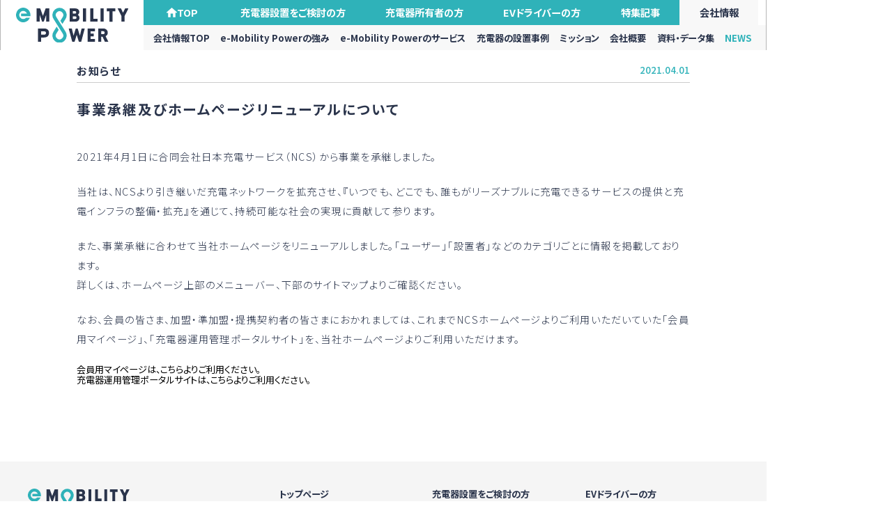

--- FILE ---
content_type: text/html; charset=UTF-8
request_url: https://www.e-mobipower.co.jp/news/2047/
body_size: 9260
content:
<!DOCTYPE html>
<html lang="ja">
  <head>
    <!-- Google Tag Manager -->
    <script>(function(w,d,s,l,i){w[l]=w[l]||[];w[l].push({'gtm.start':
    new Date().getTime(),event:'gtm.js'});var f=d.getElementsByTagName(s)[0],
    j=d.createElement(s),dl=l!='dataLayer'?'&l='+l:'';j.async=true;j.src=
    'https://www.googletagmanager.com/gtm.js?id='+i+dl;f.parentNode.insertBefore(j,f);
    })(window,document,'script','dataLayer','GTM-PR8XP6X');</script>
    <!-- End Google Tag Manager -->
    <meta http-equiv="X-UA-Compatible" content="IE=edge">
    <meta charset="UTF-8">
    <meta name="viewport" content="width=device-width, initial-scale=1">
    <meta name="format-detection" content="telephone=no">
    <!-- META-->
    
    <meta name="description" content="">
    <meta name="keywords">
    <meta name="author" content="">
    <meta name="copyright" content="">    <meta name="twitter:title" content="株式会社e-Mobility Power">
    <meta name="twitter:site" content="https://www.e-mobipower.co.jp/">
    <meta name="twitter:card" content="summary">
    <meta name="twitter:description" content="">
    <meta property="og:title" content="株式会社e-Mobility Power">
    <meta property="og:site_name" content="株式会社e-Mobility Power">
    <meta property="og:type" content="website">
    <meta property="og:locale" content="ja_JP">
    <meta property="og:description" content="">
    <meta name="msapplication-TileColor" content="#ffffff">
    <meta name="theme-color" content="#ffffff">
    <link rel="icon" type="image/png" href="/favicon.png">
    <link rel="icon" type="image/x-icon" sizes="16x16 32x32" href="/favicon.png">
    <link rel="apple-touch-icon" sizes="150x150" href="/apple-touch-icon.png">
    
		<!-- All in One SEO 4.6.2 - aioseo.com -->
		<title>事業承継及びホームページリニューアルについて - 株式会社e-Mobility Power</title>
		<meta name="description" content="2021年4月1日に合同会社日本充電サービス（NCS）から事業を承継しました。 当社は、NCSより引き継いだ充" />
		<meta name="robots" content="max-image-preview:large" />
		<link rel="canonical" href="https://www.e-mobipower.co.jp/news/2047/" />
		<meta name="generator" content="All in One SEO (AIOSEO) 4.6.2" />
		<meta property="og:locale" content="ja_JP" />
		<meta property="og:site_name" content="株式会社e-Mobility Power -" />
		<meta property="og:type" content="article" />
		<meta property="og:title" content="事業承継及びホームページリニューアルについて - 株式会社e-Mobility Power" />
		<meta property="og:description" content="2021年4月1日に合同会社日本充電サービス（NCS）から事業を承継しました。 当社は、NCSより引き継いだ充" />
		<meta property="og:url" content="https://www.e-mobipower.co.jp/news/2047/" />
		<meta property="og:image" content="https://www.e-mobipower.co.jp/wp-content/uploads/2023/03/ogp-1.png" />
		<meta property="og:image:secure_url" content="https://www.e-mobipower.co.jp/wp-content/uploads/2023/03/ogp-1.png" />
		<meta property="og:image:width" content="1200" />
		<meta property="og:image:height" content="630" />
		<meta property="article:published_time" content="2021-04-01T01:00:00+00:00" />
		<meta property="article:modified_time" content="2023-03-20T10:19:55+00:00" />
		<meta name="twitter:card" content="summary_large_image" />
		<meta name="twitter:title" content="事業承継及びホームページリニューアルについて - 株式会社e-Mobility Power" />
		<meta name="twitter:description" content="2021年4月1日に合同会社日本充電サービス（NCS）から事業を承継しました。 当社は、NCSより引き継いだ充" />
		<meta name="twitter:image" content="https://www.e-mobipower.co.jp/wp-content/uploads/2023/03/ogp-1.png" />
		<script type="application/ld+json" class="aioseo-schema">
			{"@context":"https:\/\/schema.org","@graph":[{"@type":"BreadcrumbList","@id":"https:\/\/www.e-mobipower.co.jp\/news\/2047\/#breadcrumblist","itemListElement":[{"@type":"ListItem","@id":"https:\/\/www.e-mobipower.co.jp\/#listItem","position":1,"name":"\u5bb6","item":"https:\/\/www.e-mobipower.co.jp\/","nextItem":"https:\/\/www.e-mobipower.co.jp\/news\/2047\/#listItem"},{"@type":"ListItem","@id":"https:\/\/www.e-mobipower.co.jp\/news\/2047\/#listItem","position":2,"name":"\u4e8b\u696d\u627f\u7d99\u53ca\u3073\u30db\u30fc\u30e0\u30da\u30fc\u30b8\u30ea\u30cb\u30e5\u30fc\u30a2\u30eb\u306b\u3064\u3044\u3066","previousItem":"https:\/\/www.e-mobipower.co.jp\/#listItem"}]},{"@type":"Organization","@id":"https:\/\/www.e-mobipower.co.jp\/#organization","name":"\u682a\u5f0f\u4f1a\u793ee-Mobility Power","url":"https:\/\/www.e-mobipower.co.jp\/"},{"@type":"WebPage","@id":"https:\/\/www.e-mobipower.co.jp\/news\/2047\/#webpage","url":"https:\/\/www.e-mobipower.co.jp\/news\/2047\/","name":"\u4e8b\u696d\u627f\u7d99\u53ca\u3073\u30db\u30fc\u30e0\u30da\u30fc\u30b8\u30ea\u30cb\u30e5\u30fc\u30a2\u30eb\u306b\u3064\u3044\u3066 - \u682a\u5f0f\u4f1a\u793ee-Mobility Power","description":"2021\u5e744\u67081\u65e5\u306b\u5408\u540c\u4f1a\u793e\u65e5\u672c\u5145\u96fb\u30b5\u30fc\u30d3\u30b9\uff08NCS\uff09\u304b\u3089\u4e8b\u696d\u3092\u627f\u7d99\u3057\u307e\u3057\u305f\u3002 \u5f53\u793e\u306f\u3001NCS\u3088\u308a\u5f15\u304d\u7d99\u3044\u3060\u5145","inLanguage":"ja","isPartOf":{"@id":"https:\/\/www.e-mobipower.co.jp\/#website"},"breadcrumb":{"@id":"https:\/\/www.e-mobipower.co.jp\/news\/2047\/#breadcrumblist"},"datePublished":"2021-04-01T10:00:00+09:00","dateModified":"2023-03-20T19:19:55+09:00"},{"@type":"WebSite","@id":"https:\/\/www.e-mobipower.co.jp\/#website","url":"https:\/\/www.e-mobipower.co.jp\/","name":"\u682a\u5f0f\u4f1a\u793ee-Mobility Power","inLanguage":"ja","publisher":{"@id":"https:\/\/www.e-mobipower.co.jp\/#organization"}}]}
		</script>
		<!-- All in One SEO -->

<script type="text/javascript">
/* <![CDATA[ */
window._wpemojiSettings = {"baseUrl":"https:\/\/s.w.org\/images\/core\/emoji\/15.0.3\/72x72\/","ext":".png","svgUrl":"https:\/\/s.w.org\/images\/core\/emoji\/15.0.3\/svg\/","svgExt":".svg","source":{"concatemoji":"https:\/\/www.e-mobipower.co.jp\/wp-includes\/js\/wp-emoji-release.min.js?ver=6.5.3"}};
/*! This file is auto-generated */
!function(i,n){var o,s,e;function c(e){try{var t={supportTests:e,timestamp:(new Date).valueOf()};sessionStorage.setItem(o,JSON.stringify(t))}catch(e){}}function p(e,t,n){e.clearRect(0,0,e.canvas.width,e.canvas.height),e.fillText(t,0,0);var t=new Uint32Array(e.getImageData(0,0,e.canvas.width,e.canvas.height).data),r=(e.clearRect(0,0,e.canvas.width,e.canvas.height),e.fillText(n,0,0),new Uint32Array(e.getImageData(0,0,e.canvas.width,e.canvas.height).data));return t.every(function(e,t){return e===r[t]})}function u(e,t,n){switch(t){case"flag":return n(e,"\ud83c\udff3\ufe0f\u200d\u26a7\ufe0f","\ud83c\udff3\ufe0f\u200b\u26a7\ufe0f")?!1:!n(e,"\ud83c\uddfa\ud83c\uddf3","\ud83c\uddfa\u200b\ud83c\uddf3")&&!n(e,"\ud83c\udff4\udb40\udc67\udb40\udc62\udb40\udc65\udb40\udc6e\udb40\udc67\udb40\udc7f","\ud83c\udff4\u200b\udb40\udc67\u200b\udb40\udc62\u200b\udb40\udc65\u200b\udb40\udc6e\u200b\udb40\udc67\u200b\udb40\udc7f");case"emoji":return!n(e,"\ud83d\udc26\u200d\u2b1b","\ud83d\udc26\u200b\u2b1b")}return!1}function f(e,t,n){var r="undefined"!=typeof WorkerGlobalScope&&self instanceof WorkerGlobalScope?new OffscreenCanvas(300,150):i.createElement("canvas"),a=r.getContext("2d",{willReadFrequently:!0}),o=(a.textBaseline="top",a.font="600 32px Arial",{});return e.forEach(function(e){o[e]=t(a,e,n)}),o}function t(e){var t=i.createElement("script");t.src=e,t.defer=!0,i.head.appendChild(t)}"undefined"!=typeof Promise&&(o="wpEmojiSettingsSupports",s=["flag","emoji"],n.supports={everything:!0,everythingExceptFlag:!0},e=new Promise(function(e){i.addEventListener("DOMContentLoaded",e,{once:!0})}),new Promise(function(t){var n=function(){try{var e=JSON.parse(sessionStorage.getItem(o));if("object"==typeof e&&"number"==typeof e.timestamp&&(new Date).valueOf()<e.timestamp+604800&&"object"==typeof e.supportTests)return e.supportTests}catch(e){}return null}();if(!n){if("undefined"!=typeof Worker&&"undefined"!=typeof OffscreenCanvas&&"undefined"!=typeof URL&&URL.createObjectURL&&"undefined"!=typeof Blob)try{var e="postMessage("+f.toString()+"("+[JSON.stringify(s),u.toString(),p.toString()].join(",")+"));",r=new Blob([e],{type:"text/javascript"}),a=new Worker(URL.createObjectURL(r),{name:"wpTestEmojiSupports"});return void(a.onmessage=function(e){c(n=e.data),a.terminate(),t(n)})}catch(e){}c(n=f(s,u,p))}t(n)}).then(function(e){for(var t in e)n.supports[t]=e[t],n.supports.everything=n.supports.everything&&n.supports[t],"flag"!==t&&(n.supports.everythingExceptFlag=n.supports.everythingExceptFlag&&n.supports[t]);n.supports.everythingExceptFlag=n.supports.everythingExceptFlag&&!n.supports.flag,n.DOMReady=!1,n.readyCallback=function(){n.DOMReady=!0}}).then(function(){return e}).then(function(){var e;n.supports.everything||(n.readyCallback(),(e=n.source||{}).concatemoji?t(e.concatemoji):e.wpemoji&&e.twemoji&&(t(e.twemoji),t(e.wpemoji)))}))}((window,document),window._wpemojiSettings);
/* ]]> */
</script>
<style id='wp-emoji-styles-inline-css' type='text/css'>

	img.wp-smiley, img.emoji {
		display: inline !important;
		border: none !important;
		box-shadow: none !important;
		height: 1em !important;
		width: 1em !important;
		margin: 0 0.07em !important;
		vertical-align: -0.1em !important;
		background: none !important;
		padding: 0 !important;
	}
</style>
<link rel='stylesheet' id='wp-block-library-css' href='https://www.e-mobipower.co.jp/wp-includes/css/dist/block-library/style.min.css?ver=6.5.3' type='text/css' media='all' />
<style id='classic-theme-styles-inline-css' type='text/css'>
/*! This file is auto-generated */
.wp-block-button__link{color:#fff;background-color:#32373c;border-radius:9999px;box-shadow:none;text-decoration:none;padding:calc(.667em + 2px) calc(1.333em + 2px);font-size:1.125em}.wp-block-file__button{background:#32373c;color:#fff;text-decoration:none}
</style>
<style id='global-styles-inline-css' type='text/css'>
body{--wp--preset--color--black: #000000;--wp--preset--color--cyan-bluish-gray: #abb8c3;--wp--preset--color--white: #ffffff;--wp--preset--color--pale-pink: #f78da7;--wp--preset--color--vivid-red: #cf2e2e;--wp--preset--color--luminous-vivid-orange: #ff6900;--wp--preset--color--luminous-vivid-amber: #fcb900;--wp--preset--color--light-green-cyan: #7bdcb5;--wp--preset--color--vivid-green-cyan: #00d084;--wp--preset--color--pale-cyan-blue: #8ed1fc;--wp--preset--color--vivid-cyan-blue: #0693e3;--wp--preset--color--vivid-purple: #9b51e0;--wp--preset--gradient--vivid-cyan-blue-to-vivid-purple: linear-gradient(135deg,rgba(6,147,227,1) 0%,rgb(155,81,224) 100%);--wp--preset--gradient--light-green-cyan-to-vivid-green-cyan: linear-gradient(135deg,rgb(122,220,180) 0%,rgb(0,208,130) 100%);--wp--preset--gradient--luminous-vivid-amber-to-luminous-vivid-orange: linear-gradient(135deg,rgba(252,185,0,1) 0%,rgba(255,105,0,1) 100%);--wp--preset--gradient--luminous-vivid-orange-to-vivid-red: linear-gradient(135deg,rgba(255,105,0,1) 0%,rgb(207,46,46) 100%);--wp--preset--gradient--very-light-gray-to-cyan-bluish-gray: linear-gradient(135deg,rgb(238,238,238) 0%,rgb(169,184,195) 100%);--wp--preset--gradient--cool-to-warm-spectrum: linear-gradient(135deg,rgb(74,234,220) 0%,rgb(151,120,209) 20%,rgb(207,42,186) 40%,rgb(238,44,130) 60%,rgb(251,105,98) 80%,rgb(254,248,76) 100%);--wp--preset--gradient--blush-light-purple: linear-gradient(135deg,rgb(255,206,236) 0%,rgb(152,150,240) 100%);--wp--preset--gradient--blush-bordeaux: linear-gradient(135deg,rgb(254,205,165) 0%,rgb(254,45,45) 50%,rgb(107,0,62) 100%);--wp--preset--gradient--luminous-dusk: linear-gradient(135deg,rgb(255,203,112) 0%,rgb(199,81,192) 50%,rgb(65,88,208) 100%);--wp--preset--gradient--pale-ocean: linear-gradient(135deg,rgb(255,245,203) 0%,rgb(182,227,212) 50%,rgb(51,167,181) 100%);--wp--preset--gradient--electric-grass: linear-gradient(135deg,rgb(202,248,128) 0%,rgb(113,206,126) 100%);--wp--preset--gradient--midnight: linear-gradient(135deg,rgb(2,3,129) 0%,rgb(40,116,252) 100%);--wp--preset--font-size--small: 13px;--wp--preset--font-size--medium: 20px;--wp--preset--font-size--large: 36px;--wp--preset--font-size--x-large: 42px;--wp--preset--spacing--20: 0.44rem;--wp--preset--spacing--30: 0.67rem;--wp--preset--spacing--40: 1rem;--wp--preset--spacing--50: 1.5rem;--wp--preset--spacing--60: 2.25rem;--wp--preset--spacing--70: 3.38rem;--wp--preset--spacing--80: 5.06rem;--wp--preset--shadow--natural: 6px 6px 9px rgba(0, 0, 0, 0.2);--wp--preset--shadow--deep: 12px 12px 50px rgba(0, 0, 0, 0.4);--wp--preset--shadow--sharp: 6px 6px 0px rgba(0, 0, 0, 0.2);--wp--preset--shadow--outlined: 6px 6px 0px -3px rgba(255, 255, 255, 1), 6px 6px rgba(0, 0, 0, 1);--wp--preset--shadow--crisp: 6px 6px 0px rgba(0, 0, 0, 1);}:where(.is-layout-flex){gap: 0.5em;}:where(.is-layout-grid){gap: 0.5em;}body .is-layout-flex{display: flex;}body .is-layout-flex{flex-wrap: wrap;align-items: center;}body .is-layout-flex > *{margin: 0;}body .is-layout-grid{display: grid;}body .is-layout-grid > *{margin: 0;}:where(.wp-block-columns.is-layout-flex){gap: 2em;}:where(.wp-block-columns.is-layout-grid){gap: 2em;}:where(.wp-block-post-template.is-layout-flex){gap: 1.25em;}:where(.wp-block-post-template.is-layout-grid){gap: 1.25em;}.has-black-color{color: var(--wp--preset--color--black) !important;}.has-cyan-bluish-gray-color{color: var(--wp--preset--color--cyan-bluish-gray) !important;}.has-white-color{color: var(--wp--preset--color--white) !important;}.has-pale-pink-color{color: var(--wp--preset--color--pale-pink) !important;}.has-vivid-red-color{color: var(--wp--preset--color--vivid-red) !important;}.has-luminous-vivid-orange-color{color: var(--wp--preset--color--luminous-vivid-orange) !important;}.has-luminous-vivid-amber-color{color: var(--wp--preset--color--luminous-vivid-amber) !important;}.has-light-green-cyan-color{color: var(--wp--preset--color--light-green-cyan) !important;}.has-vivid-green-cyan-color{color: var(--wp--preset--color--vivid-green-cyan) !important;}.has-pale-cyan-blue-color{color: var(--wp--preset--color--pale-cyan-blue) !important;}.has-vivid-cyan-blue-color{color: var(--wp--preset--color--vivid-cyan-blue) !important;}.has-vivid-purple-color{color: var(--wp--preset--color--vivid-purple) !important;}.has-black-background-color{background-color: var(--wp--preset--color--black) !important;}.has-cyan-bluish-gray-background-color{background-color: var(--wp--preset--color--cyan-bluish-gray) !important;}.has-white-background-color{background-color: var(--wp--preset--color--white) !important;}.has-pale-pink-background-color{background-color: var(--wp--preset--color--pale-pink) !important;}.has-vivid-red-background-color{background-color: var(--wp--preset--color--vivid-red) !important;}.has-luminous-vivid-orange-background-color{background-color: var(--wp--preset--color--luminous-vivid-orange) !important;}.has-luminous-vivid-amber-background-color{background-color: var(--wp--preset--color--luminous-vivid-amber) !important;}.has-light-green-cyan-background-color{background-color: var(--wp--preset--color--light-green-cyan) !important;}.has-vivid-green-cyan-background-color{background-color: var(--wp--preset--color--vivid-green-cyan) !important;}.has-pale-cyan-blue-background-color{background-color: var(--wp--preset--color--pale-cyan-blue) !important;}.has-vivid-cyan-blue-background-color{background-color: var(--wp--preset--color--vivid-cyan-blue) !important;}.has-vivid-purple-background-color{background-color: var(--wp--preset--color--vivid-purple) !important;}.has-black-border-color{border-color: var(--wp--preset--color--black) !important;}.has-cyan-bluish-gray-border-color{border-color: var(--wp--preset--color--cyan-bluish-gray) !important;}.has-white-border-color{border-color: var(--wp--preset--color--white) !important;}.has-pale-pink-border-color{border-color: var(--wp--preset--color--pale-pink) !important;}.has-vivid-red-border-color{border-color: var(--wp--preset--color--vivid-red) !important;}.has-luminous-vivid-orange-border-color{border-color: var(--wp--preset--color--luminous-vivid-orange) !important;}.has-luminous-vivid-amber-border-color{border-color: var(--wp--preset--color--luminous-vivid-amber) !important;}.has-light-green-cyan-border-color{border-color: var(--wp--preset--color--light-green-cyan) !important;}.has-vivid-green-cyan-border-color{border-color: var(--wp--preset--color--vivid-green-cyan) !important;}.has-pale-cyan-blue-border-color{border-color: var(--wp--preset--color--pale-cyan-blue) !important;}.has-vivid-cyan-blue-border-color{border-color: var(--wp--preset--color--vivid-cyan-blue) !important;}.has-vivid-purple-border-color{border-color: var(--wp--preset--color--vivid-purple) !important;}.has-vivid-cyan-blue-to-vivid-purple-gradient-background{background: var(--wp--preset--gradient--vivid-cyan-blue-to-vivid-purple) !important;}.has-light-green-cyan-to-vivid-green-cyan-gradient-background{background: var(--wp--preset--gradient--light-green-cyan-to-vivid-green-cyan) !important;}.has-luminous-vivid-amber-to-luminous-vivid-orange-gradient-background{background: var(--wp--preset--gradient--luminous-vivid-amber-to-luminous-vivid-orange) !important;}.has-luminous-vivid-orange-to-vivid-red-gradient-background{background: var(--wp--preset--gradient--luminous-vivid-orange-to-vivid-red) !important;}.has-very-light-gray-to-cyan-bluish-gray-gradient-background{background: var(--wp--preset--gradient--very-light-gray-to-cyan-bluish-gray) !important;}.has-cool-to-warm-spectrum-gradient-background{background: var(--wp--preset--gradient--cool-to-warm-spectrum) !important;}.has-blush-light-purple-gradient-background{background: var(--wp--preset--gradient--blush-light-purple) !important;}.has-blush-bordeaux-gradient-background{background: var(--wp--preset--gradient--blush-bordeaux) !important;}.has-luminous-dusk-gradient-background{background: var(--wp--preset--gradient--luminous-dusk) !important;}.has-pale-ocean-gradient-background{background: var(--wp--preset--gradient--pale-ocean) !important;}.has-electric-grass-gradient-background{background: var(--wp--preset--gradient--electric-grass) !important;}.has-midnight-gradient-background{background: var(--wp--preset--gradient--midnight) !important;}.has-small-font-size{font-size: var(--wp--preset--font-size--small) !important;}.has-medium-font-size{font-size: var(--wp--preset--font-size--medium) !important;}.has-large-font-size{font-size: var(--wp--preset--font-size--large) !important;}.has-x-large-font-size{font-size: var(--wp--preset--font-size--x-large) !important;}
.wp-block-navigation a:where(:not(.wp-element-button)){color: inherit;}
:where(.wp-block-post-template.is-layout-flex){gap: 1.25em;}:where(.wp-block-post-template.is-layout-grid){gap: 1.25em;}
:where(.wp-block-columns.is-layout-flex){gap: 2em;}:where(.wp-block-columns.is-layout-grid){gap: 2em;}
.wp-block-pullquote{font-size: 1.5em;line-height: 1.6;}
</style>
<link rel='stylesheet' id='app-css' href='https://www.e-mobipower.co.jp/wp-content/themes/emp-2023/assets/css/app.css?ver=87' type='text/css' media='all' />
<link rel="https://api.w.org/" href="https://www.e-mobipower.co.jp/wp-json/" /><link rel="alternate" type="application/json" href="https://www.e-mobipower.co.jp/wp-json/wp/v2/news/2047" /><link rel="EditURI" type="application/rsd+xml" title="RSD" href="https://www.e-mobipower.co.jp/xmlrpc.php?rsd" />
<meta name="generator" content="WordPress 6.5.3" />
<link rel='shortlink' href='https://www.e-mobipower.co.jp/?p=2047' />
<link rel="alternate" type="application/json+oembed" href="https://www.e-mobipower.co.jp/wp-json/oembed/1.0/embed?url=https%3A%2F%2Fwww.e-mobipower.co.jp%2Fnews%2F2047%2F" />
<link rel="alternate" type="text/xml+oembed" href="https://www.e-mobipower.co.jp/wp-json/oembed/1.0/embed?url=https%3A%2F%2Fwww.e-mobipower.co.jp%2Fnews%2F2047%2F&#038;format=xml" />
<link rel="preconnect" href="https://fonts.googleapis.com">
    <link rel="preconnect" href="https://fonts.gstatic.com" crossorigin>
    <link href="https://fonts.googleapis.com/css2?family=Noto+Sans+JP:wght@300;400;500;700&display=swap" rel="stylesheet">
  </head>
  <body>
    <!-- Google Tag Manager (noscript) -->
    <noscript><iframe src="https://www.googletagmanager.com/ns.html?id=GTM-PR8XP6X"
    height="0" width="0" style="display:none;visibility:hidden"></iframe></noscript>
    <!-- End Google Tag Manager (noscript) -->
    <header>
      <div class="l-header" id="app-header" v-cloak><a class="header__logo" href="/"><img src="https://www.e-mobipower.co.jp/wp-content/themes/emp-2023/assets/images//common/logo.svg" alt="e MOBILITY POWER"></a>
        <div class="header__button--menu u-sp" type="button" data-micromodal-trigger="header-menu-sp"><span></span><span></span></div>
        <div class="header-nav u-pc">
          <ul class="header-nav__row--primary js-nav-tab">
            <li :aria-current="nav1.home"><a href="/"><i class="c-icon" data-icon="home"></i><span class="header-nav__text">TOP</span></a></li>
            <li :aria-current="nav1.corporate_examine"><a href="/corporate-examine/"><span class="header-nav__text">充電器設置をご検討の方</span></a></li>
            <li :aria-current="nav1.owner"><a href="/owner/"><span class="header-nav__text">充電器所有者の方</span></a></li>
            <li :aria-current="nav1.driver"><a href="/driver/"><span class="header-nav__text">EVドライバーの方</span></a></li>
            <li :aria-current="nav1.feature"><a href="/feature/"><span class="header-nav__text">特集記事</span></a></li>
            <li :aria-current="nav1.company"><a href="/company/"><span class="header-nav__text">会社情報</span></a></li>
          </ul>
          <div class="header-nav__row--secondary" role="tabpanel" v-if="nav1.home === 'page'">
            <ul class="header-nav__list--sub">
              <li :aria-current="nav2.home"><a href="/">サイトTOP</a></li>
              <li :aria-current="nav2"><a href="https://driver.e-mobipower.co.jp/findCharger" target="_blank">充電マップ</a></li>
              <li :aria-current="nav2.faq_driver"><a href="https://faq.e-mobipower.co.jp/" target="_blank">よくあるご質問</a></li>
            </ul>
            <div class="header-nav__buttons"><a class="header-nav__button--two-color new" href="https://driver.e-mobipower.co.jp/signUp" target="_blank" data-gtm-click="new-member-regist-header-nav-top-pc"><span>新規会員登録</span></a><a class="header-nav__button--two-color" href="https://driver.e-mobipower.co.jp/login" target="_blank"><span>ドライバーポータル</span></a>
              <!--a.header-nav__button--two-color(href="https://charger.e-mobipower.co.jp/users/login" target="_blank")-->
              <!--  span 充電器運用管理ポータル--><a class="header-nav__button--two-color" href="https://www.evcharger.e-mobipower.co.jp/ia-eweb/cm/login/" target="_blank"><span>eMP統合認証システム</span></a><a class="header-nav__button--two-color white" href="/news/" target="_blank"><span>NEWS</span></a><a class="header-nav__button--two-color white" href="/visitor-use/jcn/" target="_blank"><span>旧JCNのサービス</span></a>
            </div>
          </div>
          <div class="header-nav__row--secondary" role="tabpanel" v-if="nav1.corporate_examine == 'page'">
            <ul class="header-nav__list--sub">
              <li :aria-current="nav2.corporate_examine"><a href="/corporate-examine/">eMPネットワークに接続した充電器設置をご検討の方</a></li>
              <li :aria-current="nav2.own_company_use"><a href="/own-company-use/">業務用・商用EV向け充電器設置をご検討の方</a></li>
              <li :aria-current="nav2.faq_setup"><a href="https://faq.e-mobipower.co.jp/" target="_blank">よくあるご質問</a></li>
            </ul>
            <div class="header-nav__buttons"><a class="header-nav__button" href="https://faq.e-mobipower.co.jp/helpdesk?category_id=54&amp;faq_id=&amp;site_domain=default" target="_blank"><span>充電器設置のご相談</span></a></div>
          </div>
          <div class="header-nav__row--secondary" role="tabpanel" v-if="nav1.owner === 'page'">
            <ul class="header-nav__list--sub">
              <li :aria-current="nav2.owner"><a href="/owner/">eMPネットワークへの接続（一般提携）をご検討の方</a></li>
              <li :aria-current="nav2.faq_setup"><a href="https://faq.e-mobipower.co.jp/" target="_blank">よくあるご質問</a></li>
            </ul>
            <div class="header-nav__buttons"><a class="header-nav__button--two-color new" href="https://www.evcharger.e-mobipower.co.jp/ia-eweb/am/application/top/" target="_blank" data-gtm-click="一般提携申し込みPC"><span>一般提携申し込み</span></a><a class="header-nav__button" href="https://faq.e-mobipower.co.jp/helpdesk?category_id=54&amp;faq_id=&amp;site_domain=default" target="_blank"><span>充電器設置のご相談</span></a></div>
          </div>
          <div class="header-nav__row--secondary" role="tabpanel" v-if="nav1.feature === 'page'">
            <ul class="header-nav__list--sub">
              <li :aria-current="nav2.feature"><a href="/feature/">特集TOP</a></li>
              <li :aria-current="nav2.howto_ev"><a href="/howto_ev/">これで分かるEV充電</a></li>
              <li :aria-current="nav2.ev_network"><a href="/ev_network/">EV充電ネットワークの裏側</a></li>
              <li :aria-current="nav2.howto_use"><a href="/howto_use/">充電器の使い方</a></li>
            </ul>
          </div>
          <div class="header-nav__row--secondary" role="tabpanel" v-if="nav1.driver === 'page'">
            <ul class="header-nav__list--sub -narrow">
              <li :aria-current="nav2.driver"><a href="/driver/">ドライバーTOP</a></li>
              <li :aria-current="nav2"><a href="https://driver.e-mobipower.co.jp/findCharger" target="_blank">充電マップ</a></li>
              <li :aria-current="nav2"><a href="https://www.evcharger.e-mobipower.co.jp/ia-eweb/em/charger_spot_list/" target="_blank">充電スポット一覧</a></li>
              <!--li
              .-nav-hover
                | 充電スポット一覧
                ul.-nav-hover-item
                  li
                    a(href="https://usr.evcharger-net.com/chargestationlist/pubsite/chgstationlist/" target="_blank")
                      | 全車種
                  li(:aria-current="nav2.ev_bus_truck")
                    a(href="/ev-bus-truck-spot/")
                      | EVトラック・バス向け
              -->
              <li :aria-current="nav2.spot_status"><a href="/spot-status/">運休情報</a></li>
              <li :aria-current="nav2.ev_charger_failure"><a href="/ev-charger-failure/">不具合情報</a></li>
              <li :aria-current="nav2.faq_driver"><a href="https://faq.e-mobipower.co.jp/" target="_blank">よくあるご質問</a></li>
            </ul>
            <div class="header-nav__buttons"><a class="header-nav__button--two-color" href="https://driver.e-mobipower.co.jp/login" target="_blank"><span>ドライバーポータル</span></a><a class="header-nav__button new" href="https://driver.e-mobipower.co.jp/signUp" target="_blank" data-gtm-click="new-member-regist-header-nav-driver-pc"><span>新規会員登録</span></a></div>
          </div>
          <div class="header-nav__row--secondary" role="tabpanel" v-if="nav1.company === 'page'">
            <ul class="header-nav__list--sub">
              <li :aria-current="nav2.company"><a href="/company/">会社情報TOP</a></li>
              <li :aria-current="nav2.about"><a href="/about/">e-Mobility Powerの強み</a></li>
              <li :aria-current="nav2.new_work"><a href="/company/#new-work">e-Mobility Powerのサービス</a></li>
              <li :aria-current="nav2.project"><a href="/project/">充電器の設置事例</a></li>
              <li :aria-current="nav2.mission"><a href="/mission/">ミッション</a></li>
              <li :aria-current="nav2.company_overview"><a href="/company-overview/">会社概要</a></li>
              <li :aria-current="nav2.documents"><a href="/documents/">資料・データ集</a></li>
              <li :aria-current="nav2.news"><a href="/news/">NEWS</a></li>
            </ul>
          </div>
        </div>
        <div class="header-menu" id="header-menu-sp" aria-hidden="true">
          <div class="header-menu__header">
            <div class="header-menu__button--close" data-micromodal-close><i class="c-icon" data-icon="close"></i></div>
          </div>
          <div class="header-menu__container--scroll">
            <ul class="header-menu__row--primary">
              <li :aria-current="nav1.home">
                <button aria-expanded="true" aria-controls="sub-menu-1" @click="toggleMenuSp"><i class="c-icon" data-icon="home"></i><span class="header-menu__text">トップページ</span>
                  <div class="header-menu__icon--toggle"><i class="c-icon" data-icon="plus"></i><i class="c-icon" data-icon="minus"></i></div>
                </button>
                <div class="header-menu__row--secondary" id="sub-menu-1" role="tabpanel" aria-hidden="false">
                  <ul class="header-menu__list--sub">
                    <li><a href="/">サイトTOP</a></li>
                    <li><a href="https://driver.e-mobipower.co.jp/findCharger" target="_blank">充電マップ</a></li>
                    <li><a href="https://faq.e-mobipower.co.jp/" target="_blank">よくあるご質問</a></li>
                    <li class="header-nav__button__sub new"><a href="https://driver.e-mobipower.co.jp/signUp" target="_blank" data-gtm-click="new-member-regist-header-nav-top-sp">新規会員登録</a></li>
                    <li class="header-nav__button__sub"><a href="https://driver.e-mobipower.co.jp/login" target="_blank">ドライバーポータル</a></li>
                    <li class="header-nav__button__sub"><a href="https://charger.e-mobipower.co.jp/users/login" target="_blank">充電器運用管理ポータル</a></li>
                    <li class="header-nav__button__sub"><a href="/news/" target="_blank">NEWS</a></li>
                    <li class="header-nav__button__sub"><a href="/visitor-use/jcn/" target="_blank">旧JCNのサービス</a></li>
                  </ul>
                </div>
              </li>
              <li>
                <button aria-expanded="true" aria-controls="sub-menu-2" @click="toggleMenuSp"><span class="header-menu__text">充電器設置をご検討の方</span>
                  <div class="header-menu__icon--toggle"><i class="c-icon" data-icon="plus"></i><i class="c-icon" data-icon="minus"></i></div>
                </button>
                <div class="header-menu__row--secondary" id="sub-menu-2" role="tabpanel" aria-hidden="false">
                  <ul class="header-menu__list--sub">
                    <li><a href="/corporate-examine/">eMPネットワークに接続した充電器設置をご検討の方</a></li>
                    <li><a href="/own-company-use/">業務用・商用EV向け充電器設置をご検討の方</a></li>
                    <li><a href="https://faq.e-mobipower.co.jp/" target="_blank">よくあるご質問</a></li>
                    <li class="header-nav__button__sub"><a href="https://faq.e-mobipower.co.jp/helpdesk?category_id=54&amp;faq_id=&amp;site_domain=default" target="_blank">充電器設置のご相談</a></li>
                  </ul>
                </div>
              </li>
              <li>
                <button aria-expanded="true" aria-controls="sub-menu-3" @click="toggleMenuSp"><span class="header-menu__text">充電器所有者の方</span>
                  <div class="header-menu__icon--toggle"><i class="c-icon" data-icon="plus"></i><i class="c-icon" data-icon="minus"></i></div>
                </button>
                <div class="header-menu__row--secondary" id="sub-menu-3" role="tabpanel" aria-hidden="false">
                  <ul class="header-menu__list--sub">
                    <li><a href="/owner/">eMPネットワークへの接続（一般提携）をご検討の方</a></li>
                    <li><a href="https://faq.e-mobipower.co.jp/" target="_blank">よくあるご質問</a></li>
                    <li class="header-nav__button__sub new"><a href="https://www.evcharger.e-mobipower.co.jp/ia-eweb/am/application/top/" target="_blank" data-gtm-click="一般提携申し込みSP">一般提携申し込み</a></li>
                    <li class="header-nav__button__sub"><a href="https://faq.e-mobipower.co.jp/helpdesk?category_id=54&amp;faq_id=&amp;site_domain=default" target="_blank">充電器設置のご相談</a></li>
                  </ul>
                </div>
              </li>
              <li>
                <button aria-expanded="true" aria-controls="sub-menu-4" @click="toggleMenuSp"><span class="header-menu__text">EVドライバーの方</span>
                  <div class="header-menu__icon--toggle"><i class="c-icon" data-icon="plus"></i><i class="c-icon" data-icon="minus"></i></div>
                </button>
                <div class="header-menu__row--secondary" id="sub-menu-4" role="tabpanel" aria-hidden="false">
                  <ul class="header-menu__list--sub">
                    <li><a href="/driver/">ドライバーTOP</a></li>
                    <li><a href="https://driver.e-mobipower.co.jp/findCharger" target="_blank">充電マップ</a></li>
                    <li><a href="https://www.evcharger.e-mobipower.co.jp/ia-eweb/em/charger_spot_list/" target="_blank">充電スポット一覧</a></li>
                    <!--li
                    p
                      | 充電スポット一覧
                    ul.header-menu__list--lv3
                      li
                        a(href="https://usr.evcharger-net.com/chargestationlist/pubsite/chgstationlist/" target="_blank")
                          | 全車種
                        a(href="/ev-bus-truck-spot/")
                          | EVトラック・バス向け
                    -->
                    <li><a href="/spot-status/">運休情報</a></li>
                    <li><a href="/ev-charger-failure/">不具合情報</a></li>
                    <li><a href="https://faq.e-mobipower.co.jp/" target="_blank">よくあるご質問</a></li>
                    <li class="header-nav__button__sub"><a href="https://driver.e-mobipower.co.jp/login" target="_blank">ドライバーポータル</a></li>
                    <li class="header-nav__button__sub new"><a href="https://driver.e-mobipower.co.jp/signUp" target="_blank" data-gtm-click="new-member-regist-header-nav-driver-sp">新規会員登録</a></li>
                  </ul>
                </div>
              </li>
              <li>
                <button aria-expanded="true" aria-controls="sub-menu-5" @click="toggleMenuSp"><span class="header-menu__text">特集記事</span>
                  <div class="header-menu__icon--toggle"><i class="c-icon" data-icon="plus"></i><i class="c-icon" data-icon="minus"></i></div>
                </button>
                <div class="header-menu__row--secondary" id="sub-menu-5" role="tabpanel" aria-hidden="false">
                  <ul class="header-menu__list--sub -narrow">
                    <li><a href="/feature/">特集TOP</a></li>
                    <li><a href="/howto_ev/">これで分かるEV充電</a></li>
                    <li><a href="/ev_network/">EV充電ネットワークの裏側</a></li>
                    <li><a href="/howto_use/">充電器の使い方</a></li>
                  </ul>
                </div>
              </li>
              <li>
                <button aria-expanded="true" aria-controls="sub-menu-6" @click="toggleMenuSp"><span class="header-menu__text">会社情報</span>
                  <div class="header-menu__icon--toggle"><i class="c-icon" data-icon="plus"></i><i class="c-icon" data-icon="minus"></i></div>
                </button>
                <div class="header-menu__row--secondary" id="sub-menu-6" role="tabpanel" aria-hidden="false">
                  <ul class="header-menu__list--sub">
                    <li><a href="/company/">会社情報TOP</a></li>
                    <li><a href="/about/">e-Mobility Powerの強み</a></li>
                    <li><a href="/company/#new-work">e-Mobility Powerのサービス</a>
                      <ul class="header-menu__list--lv3">
                        <li><a href="/operation-management-service/">充電器導入・運用サービス</a></li>
                      </ul>
                    </li>
                    <li><a href="/project/">充電器の設置事例</a></li>
                    <li><a href="/mission/">ミッション</a></li>
                    <li><a href="/company-overview/">会社概要</a></li>
                    <li><a href="/documents/">資料・データ集</a></li>
                    <li><a href="/news/">NEWS</a></li>
                  </ul>
                </div>
              </li>
            </ul>
          </div>
        </div>
      </div>
    </header>
    <div id="wrapper">
      <main class="l-main project">
        <div class="news-single">
          <div class="news-single__container">
            <div class="news-single__header"><span class="news-single__category">
                お知らせ</span><span class="news-single__date">2021.04.01</span></div>            <h1 class="news-single__title">事業承継及びホームページリニューアルについて</h1>
            <div class="news-single__content news-content">
<p>2021年4月1日に合同会社日本充電サービス（NCS）から事業を承継しました。</p>



<p>当社は、NCSより引き継いだ充電ネットワークを拡充させ、『いつでも、どこでも、誰もがリーズナブルに充電できるサービスの提供と充電インフラの整備・拡充』を通じて、持続可能な社会の実現に貢献して参ります。</p>



<p>また、事業承継に合わせて当社ホームページをリニューアルしました。「ユーザー」「設置者」などのカテゴリごとに情報を掲載しております。<br>詳しくは、ホームページ上部のメニューバー、下部のサイトマップよりご確認ください。</p>



<p>なお、会員の皆さま、加盟・準加盟・提携契約者の皆さまにおかれましては、これまでNCSホームページよりご利用いただいていた「会員用マイページ」、「充電器運用管理ポータルサイト」を、当社ホームページよりご利用いただけます。</p>



<ul>
<li>会員用マイページは、<a href="https://user.evcharger-service.com/ncs_ext/member/" target="_blank" rel="noreferrer noopener">こちら</a>よりご利用ください。</li>



<li>充電器運用管理ポータルサイトは、<a href="https://charger.e-mobipower.co.jp/users/login?redirect=%2Fmenu%2F" target="_blank" rel="noreferrer noopener">こちら</a>よりご利用ください。</li>
</ul>
</div>
          </div>
        </div>
      </main>
    </div>
    <footer class="l-footer">
      <div class="footer__main">
        <ul class="footer-nav__list">
          <li class="footer-nav__item"><a class="footer__logo" href="/"><img src="https://www.e-mobipower.co.jp/wp-content/themes/emp-2023/assets/images//common/logo.svg" alt="e MOBILITY POWER"></a></li>
        </ul>
        <div class="footer-nav u-pc">
          <div class="footer-nav__column">
            <div class="footer-nav__group">
              <h2 class="footer-nav__title"><a href="/">トップページ</a></h2>
              <ul class="footer-nav__list">
                <li class="footer-nav__item"><a class="footer-nav__link" href="/project/">充電器の設置事例</a></li>
              </ul>
            </div>
            <div class="footer-nav__group">
              <h2 class="footer-nav__title"><a href="/company/">会社情報</a></h2>
              <ul class="footer-nav__list">
                <li class="footer-nav__item"><a class="footer-nav__link" href="/about/">e-Mobility Powerの強み</a></li>
                <li class="footer-nav__item"><a class="footer-nav__link" href="/company/#new-work">e-Mobility Powerのサービス</a>
                  <ul class="footer-nav-sub__list">
                    <li class="footer-nav-sub__item"><a class="footer-nav__link" href="/operation-management-service/">充電器導入・運用サービス</a></li>
                  </ul>
                </li>
                <li class="footer-nav__item"><a class="footer-nav__link" href="/mission/">ミッション</a></li>
                <li class="footer-nav__item"><a class="footer-nav__link" href="/company-overview/">会社概要</a></li>
                <li class="footer-nav__item"><a class="footer-nav__link" href="/documents/">資料・データ集</a></li>
                <li class="footer-nav__item"><a class="footer-nav__link" href="/news/">NEWS</a></li>
              </ul>
            </div>
            <div class="footer-nav__group">
              <h2 class="footer-nav__title"><a href="https://faq.e-mobipower.co.jp/?site_domain=default" data-gtm-click="contact-footer" target="_blank">FAQ （よくある質問）</a></h2>
              <ul class="footer-nav__list">
                <li class="footer-nav__item -buttons"><a class="footer-nav__button" href="https://faq.e-mobipower.co.jp/?site_domain=default" data-gtm-click="contact-footer" target="_blank">よくある質問</a></li>
              </ul>
            </div>
            <div class="footer-nav__group">
              <h2 class="footer-nav__title"><a href="https://faq.e-mobipower.co.jp/helpdesk?category_id=54&amp;faq_id=&amp;site_domain=default" data-gtm-click="contact-footer" target="_blank">お問い合わせ</a></h2>
              <ul class="footer-nav__list">
                <li class="footer-nav__item -buttons"><a class="footer-nav__button" href="https://faq.e-mobipower.co.jp/helpdesk?category_id=54&amp;faq_id=&amp;site_domain=default" data-gtm-click="contact-footer" target="_blank">お問い合わせフォーム</a></li>
              </ul>
            </div>
          </div>
          <div class="footer-nav__column">
            <div class="footer-nav__group">
              <h2 class="footer-nav__title"><a href="/corporate-examine/">充電器設置をご検討の方</a></h2>
              <ul class="footer-nav__list">
                <li class="footer-nav__item"><a class="footer-nav__link" href="/corporate-examine/">eMPネットワークに接続した<br>充電器設置をご検討の方</a></li>
                <li class="footer-nav__item"><a class="footer-nav__link" href="/own-company-use/">業務用・商用EV向け<br>充電器設置をご検討の方</a></li>
              </ul>
            </div>
            <div class="footer-nav__group">
              <h2 class="footer-nav__title"><a href="/owner/">充電器所有者の方</a></h2>
              <ul class="footer-nav__list">
                <li class="footer-nav__item"><a class="footer-nav__link" href="/owner/">eMPネットワークへの接続<br>（一般提携）をご検討の方</a></li>
                <!--li.footer-nav__item-->
                <!--  a.footer-nav__button.-two-color(href="https://charger.e-mobipower.co.jp/users/login" target="_blank")-->
                <!--    span-->
                <!--      | 充電器運用管理ポータル-->
                <!--    span-->
                <!--      | ログイン-->
                <li class="footer-nav__item -buttons"><a class="footer-nav__button" href="https://www.evcharger.e-mobipower.co.jp/ia-eweb/am/application/top/" target="_blank">一般提携登録</a></li>
              </ul>
            </div>
          </div>
          <div class="footer-nav__column">
            <div class="footer-nav__group">
              <h2 class="footer-nav__title"><a href="/driver/">EVドライバーの方</a></h2>
              <ul class="footer-nav__list">
                <li class="footer-nav__item"><a class="footer-nav__link" href="/driver/">ドライバーTOP</a></li>
                <li class="footer-nav__item"><a class="footer-nav__link" href="https://driver.e-mobipower.co.jp/findCharger" target="_blank">充電マップ</a></li>
                <li class="footer-nav__item"><a class="footer-nav__link" href="https://www.evcharger.e-mobipower.co.jp/ia-eweb/em/charger_spot_list/" target="_blank">充電スポット一覧</a></li>
                <!--li.footer-nav__item
                span.footer-nav__link
                  | 充電スポット一覧
                ul.footer-nav-sub__list
                  li.footer-nav-sub__item
                    a.footer-nav__link(href="https://usr.evcharger-net.com/chargestationlist/pubsite/chgstationlist/" target="_blank")
                      | 全車種
                  li.footer-nav-sub__item
                    a.footer-nav__link(href="/ev-bus-truck-spot/")
                      | EVトラック・バス向け
                -->
                <li class="footer-nav__item"><a class="footer-nav__link" href="/spot-status/">運休情報</a></li>
                <li class="footer-nav__item"><a class="footer-nav__link" href="/ev-charger-failure/">不具合情報</a></li>
                <li class="footer-nav__item"><a class="footer-nav__link" href="/visitor-use/jcn/">旧JCNのサービス</a></li>
                <li class="footer-nav__item"><a class="footer-nav__button -two-color" href="https://driver.e-mobipower.co.jp/login" target="_blank"><span>ドライバーポータル</span><span>ログイン</span></a></li>
                <li class="footer-nav__item -buttons"><a class="footer-nav__button" href="https://driver.e-mobipower.co.jp/signUp" target="_blank">新規会員登録</a></li>
              </ul>
            </div>
            <div class="footer-nav__group">
              <h2 class="footer-nav__title"><a href="">特集記事</a></h2>
              <ul class="footer-nav__list">
                <li class="footer-nav__item"><a class="footer-nav__link" href="/ev_network/">EV充電ネットワークの裏側</a></li>
                <li class="footer-nav__item"><a class="footer-nav__link" href="/howto_ev/">これで分かるEV充電</a></li>
                <li class="footer-nav__item"><a class="footer-nav__link" href="/howto_use/">充電器の使い方</a></li>
              </ul>
            </div>
          </div>
        </div>
      </div>
      <ul class="footer-nav__list--other">
        <li><a href="/privacy-policy/">プライバシーポリシー</a></li>
        <li>/</li>
        <li><a href="/terms-of-sale/">特定商取引法に基づく表記</a></li>
        <li>/</li>
        <li><a href="/recommended-environments/">推奨環境</a></li>
      </ul>
    </footer><script type="text/javascript" id="tptn_tracker-js-extra">
/* <![CDATA[ */
var ajax_tptn_tracker = {"ajax_url":"https:\/\/www.e-mobipower.co.jp\/","top_ten_id":"2047","top_ten_blog_id":"1","activate_counter":"11","top_ten_debug":"0","tptn_rnd":"887499757"};
/* ]]> */
</script>
<script type="text/javascript" src="https://www.e-mobipower.co.jp/wp-content/plugins/top-10/includes/js/top-10-tracker.min.js?ver=3.3.3" id="tptn_tracker-js"></script>
<script type="text/javascript" src="https://www.e-mobipower.co.jp/wp-content/themes/emp-2023/assets/js/app.js?ver=87" id="app-js"></script>
  </body>
</html>

--- FILE ---
content_type: text/css
request_url: https://www.e-mobipower.co.jp/wp-content/themes/emp-2023/assets/css/app.css?ver=87
body_size: 37013
content:
@charset "UTF-8";
/*! destyle.css v3.0.0 | MIT License | https://github.com/nicolas-cusan/destyle.css */
/* Reset box-model and set borders */
/* ============================================ */
*,
::before,
::after {
  box-sizing: border-box;
  border-style: solid;
  border-width: 0;
}

/* Document */
/* ============================================ */
/**
 * 1. Correct the line height in all browsers.
 * 2. Prevent adjustments of font size after orientation changes in iOS.
 * 3. Remove gray overlay on links for iOS.
 */
html {
  line-height: 1.15; /* 1 */
  -webkit-text-size-adjust: 100%; /* 2 */
  -webkit-tap-highlight-color: transparent; /* 3*/
}

/* Sections */
/* ============================================ */
/**
 * Remove the margin in all browsers.
 */
body {
  margin: 0;
}

/**
 * Render the `main` element consistently in IE.
 */
main {
  display: block;
}

/* Vertical rhythm */
/* ============================================ */
p,
table,
blockquote,
address,
pre,
iframe,
form,
figure,
dl {
  margin: 0;
}

/* Headings */
/* ============================================ */
h1,
h2,
h3,
h4,
h5,
h6 {
  font-size: inherit;
  font-weight: inherit;
  margin: 0;
}

/* Lists (enumeration) */
/* ============================================ */
ul,
ol {
  margin: 0;
  padding: 0;
  list-style: none;
}

/* Lists (definition) */
/* ============================================ */
dt {
  font-weight: bold;
}

dd {
  margin-left: 0;
}

/* Grouping content */
/* ============================================ */
/**
 * 1. Add the correct box sizing in Firefox.
 * 2. Show the overflow in Edge and IE.
 */
hr {
  box-sizing: content-box; /* 1 */
  height: 0; /* 1 */
  overflow: visible; /* 2 */
  border-top-width: 1px;
  margin: 0;
  clear: both;
  color: inherit;
}

/**
 * 1. Correct the inheritance and scaling of font size in all browsers.
 * 2. Correct the odd `em` font sizing in all browsers.
 */
pre {
  font-family: monospace, monospace; /* 1 */
  font-size: inherit; /* 2 */
}

address {
  font-style: inherit;
}

/* Text-level semantics */
/* ============================================ */
/**
 * Remove the gray background on active links in IE 10.
 */
a {
  background-color: transparent;
  text-decoration: none;
  color: inherit;
}

/**
 * 1. Remove the bottom border in Chrome 57-
 * 2. Add the correct text decoration in Chrome, Edge, IE, Opera, and Safari.
 */
abbr[title] {
  -webkit-text-decoration: underline dotted;
          text-decoration: underline dotted; /* 2 */
}

/**
 * Add the correct font weight in Chrome, Edge, and Safari.
 */
b,
strong {
  font-weight: bolder;
}

/**
 * 1. Correct the inheritance and scaling of font size in all browsers.
 * 2. Correct the odd `em` font sizing in all browsers.
 */
code,
kbd,
samp {
  font-family: monospace, monospace; /* 1 */
  font-size: inherit; /* 2 */
}

/**
 * Add the correct font size in all browsers.
 */
small {
  font-size: 80%;
}

/**
 * Prevent `sub` and `sup` elements from affecting the line height in
 * all browsers.
 */
sub,
sup {
  font-size: 75%;
  line-height: 0;
  position: relative;
  vertical-align: baseline;
}

sub {
  bottom: -0.25em;
}

sup {
  top: -0.5em;
}

/* Replaced content */
/* ============================================ */
/**
 * Prevent vertical alignment issues.
 */
svg,
img,
embed,
object,
iframe {
  vertical-align: bottom;
}

/* Forms */
/* ============================================ */
/**
 * Reset form fields to make them styleable.
 * 1. Make form elements stylable across systems iOS especially.
 * 2. Inherit text-transform from parent.
 */
button,
input,
optgroup,
select,
textarea {
  -webkit-appearance: none; /* 1 */
  -moz-appearance: none;
       appearance: none;
  vertical-align: middle;
  color: inherit;
  font: inherit;
  background: transparent;
  padding: 0;
  margin: 0;
  border-radius: 0;
  text-align: inherit;
  text-transform: inherit; /* 2 */
}

/**
 * Reset radio and checkbox appearance to preserve their look in iOS.
 */
[type=checkbox] {
  -webkit-appearance: checkbox;
  -moz-appearance: checkbox;
       appearance: checkbox;
}

[type=radio] {
  -webkit-appearance: radio;
  -moz-appearance: radio;
       appearance: radio;
}

/**
 * Correct cursors for clickable elements.
 */
button,
[type=button],
[type=reset],
[type=submit] {
  cursor: pointer;
}

button:disabled,
[type=button]:disabled,
[type=reset]:disabled,
[type=submit]:disabled {
  cursor: default;
}

/**
 * Improve outlines for Firefox and unify style with input elements & buttons.
 */
:-moz-focusring {
  outline: auto;
}

select:disabled {
  opacity: inherit;
}

/**
 * Remove padding
 */
option {
  padding: 0;
}

/**
 * Reset to invisible
 */
fieldset {
  margin: 0;
  padding: 0;
  min-width: 0;
}

legend {
  padding: 0;
}

/**
 * Add the correct vertical alignment in Chrome, Firefox, and Opera.
 */
progress {
  vertical-align: baseline;
}

/**
 * Remove the default vertical scrollbar in IE 10+.
 */
textarea {
  overflow: auto;
}

/**
 * Correct the cursor style of increment and decrement buttons in Chrome.
 */
[type=number]::-webkit-inner-spin-button,
[type=number]::-webkit-outer-spin-button {
  height: auto;
}

/**
 * 1. Correct the outline style in Safari.
 */
[type=search] {
  outline-offset: -2px; /* 1 */
}

/**
 * Remove the inner padding in Chrome and Safari on macOS.
 */
[type=search]::-webkit-search-decoration {
  -webkit-appearance: none;
}

/**
 * 1. Correct the inability to style clickable types in iOS and Safari.
 * 2. Fix font inheritance.
 */
::-webkit-file-upload-button {
  -webkit-appearance: button; /* 1 */
  font: inherit; /* 2 */
}

/**
 * Clickable labels
 */
label[for] {
  cursor: pointer;
}

/* Interactive */
/* ============================================ */
/*
 * Add the correct display in Edge, IE 10+, and Firefox.
 */
details {
  display: block;
}

/*
 * Add the correct display in all browsers.
 */
summary {
  display: list-item;
}

/*
 * Remove outline for editable content.
 */
[contenteditable]:focus {
  outline: auto;
}

/* Tables */
/* ============================================ */
/**
1. Correct table border color inheritance in all Chrome and Safari.
*/
table {
  border-color: inherit; /* 1 */
}

caption {
  text-align: left;
}

td,
th {
  vertical-align: top;
  padding: 0;
}

th {
  text-align: left;
  font-weight: bold;
}

html {
  height: 100%;
  margin: 0;
  padding: 0;
  -webkit-font-smoothing: antialiased;
  -moz-osx-font-smoothing: grayscale;
  -webkit-text-size-adjust: 100%;
  font-feature-settings: "palt";
}

body {
  height: 100%;
  margin: 0;
  padding: 0;
  overscroll-behavior: none;
}

a {
  color: inherit;
  transition: opacity 0.3s ease;
}

[role=tab],
[role=button],
[role=banner] {
  cursor: pointer;
}

* {
  box-sizing: border-box;
}

[v-cloak] {
  opacity: 0;
  pointer-events: none;
}

body {
  font-family: "Noto Sans JP", sans-serif;
}

:root {
  --clip-path-title: polygon(0 0,100% 0,90% 100%, 0% 100%);
}
header {
  width: 100%;
  height: var(--height-header);
}

.l-header {
  border-right: 1px solid rgba(112, 112, 112, 0.5);
  border-left: 1px solid rgba(112, 112, 112, 0.5);
  height: var(--height-header);
  position: fixed;
  background: #fff;
  z-index: 100;
  max-width: 1100px;
  width: 100%;
}

.l-footer {
  background: #f5f5f5;
}

.l-home-section--2 {
  display: flex;
  border: 1px solid #818181;
}
.c-icon {
  display: inline-block;
  -webkit-mask-size: contain;
          mask-size: contain;
  -webkit-mask-repeat: no-repeat;
          mask-repeat: no-repeat;
  -webkit-mask-position: center;
          mask-position: center;
  background-color: currentColor;
}
.c-icon.-flip {
  transform: scale(-1, 1);
}
.c-icon.-green {
  color: #2fb2b9;
}
.c-icon[data-icon=chevron-right] {
  -webkit-mask-image: url(../images/icons/chevron-right.svg);
          mask-image: url(../images/icons/chevron-right.svg);
  width: 0.06rem;
  height: 0.09rem;
}
.c-icon[data-icon=chevron-down] {
  -webkit-mask-image: url(../images/icons/chevron-down.svg);
          mask-image: url(../images/icons/chevron-down.svg);
  width: 0.09rem;
  height: 0.06rem;
}
.c-icon[data-icon=delta-right] {
  -webkit-mask-image: url(../images/icons/delta-right.svg);
          mask-image: url(../images/icons/delta-right.svg);
  width: 0.09rem;
  height: 0.07rem;
}
.c-icon[data-icon=doc-loupe] {
  -webkit-mask-image: url(../images/icons/doc-loupe.svg);
          mask-image: url(../images/icons/doc-loupe.svg);
  width: 0.22rem;
  height: 0.24rem;
}
.c-icon[data-icon=doc-write] {
  -webkit-mask-image: url(../images/icons/doc-write.svg);
          mask-image: url(../images/icons/doc-write.svg);
  width: 0.24rem;
  height: 0.22rem;
}
.c-icon[data-icon=charger] {
  -webkit-mask-image: url(../images/icons/charger.svg);
          mask-image: url(../images/icons/charger.svg);
  width: 0.27rem;
  height: 0.27rem;
}
.c-icon[data-icon=speaks] {
  -webkit-mask-image: url(../images/icons/speaks.svg);
          mask-image: url(../images/icons/speaks.svg);
  width: 0.37rem;
  height: 0.39rem;
}
.c-icon[data-icon=building] {
  -webkit-mask-image: url(../images/icons/building.svg);
          mask-image: url(../images/icons/building.svg);
  width: 0.47rem;
  height: 0.47rem;
}
.c-icon[data-icon=mansion] {
  -webkit-mask-image: url(../images/icons/mansion.svg);
          mask-image: url(../images/icons/mansion.svg);
  width: 0.47rem;
  height: 0.47rem;
}
.c-icon[data-icon=loupe] {
  -webkit-mask-image: url(../images/icons/loupe.svg);
          mask-image: url(../images/icons/loupe.svg);
  width: 0.47rem;
  height: 0.47rem;
}
.c-icon[data-icon=minus] {
  -webkit-mask-image: url(../images/icons/minus.svg);
          mask-image: url(../images/icons/minus.svg);
  width: 0.08rem;
  height: 0.08rem;
}
.c-icon[data-icon=plus] {
  -webkit-mask-image: url(../images/icons/plus.svg);
          mask-image: url(../images/icons/plus.svg);
  width: 0.08rem;
  height: 0.08rem;
}
.c-icon[data-icon=download] {
  -webkit-mask-image: url(../images/icons/download.svg);
          mask-image: url(../images/icons/download.svg);
  width: 0.16rem;
  height: 0.17rem;
}
.c-icon[data-icon="1"] {
  -webkit-mask-image: url(../images/icons/1.svg);
          mask-image: url(../images/icons/1.svg);
}
.c-icon[data-icon="2"] {
  -webkit-mask-image: url(../images/icons/2.svg);
          mask-image: url(../images/icons/2.svg);
}
.c-icon[data-icon="3"] {
  -webkit-mask-image: url(../images/icons/3.svg);
          mask-image: url(../images/icons/3.svg);
}
.c-icon[data-icon="4"] {
  -webkit-mask-image: url(../images/icons/4.svg);
          mask-image: url(../images/icons/4.svg);
}
.c-icon[data-icon="5"] {
  -webkit-mask-image: url(../images/icons/5.svg);
          mask-image: url(../images/icons/5.svg);
}
.c-icon[data-icon=vertical-ellipsis] {
  -webkit-mask-image: url(../images/icons/vertical-ellipsis.svg);
          mask-image: url(../images/icons/vertical-ellipsis.svg);
  width: 0.15rem;
  height: 0.69rem;
}
.c-icon[data-icon=close] {
  -webkit-mask-image: url(../images/icons/close.svg);
          mask-image: url(../images/icons/close.svg);
  width: 0.23rem;
  height: 0.21rem;
}
.c-icon[data-icon=home] {
  -webkit-mask-image: url(../images/icons/home.svg);
          mask-image: url(../images/icons/home.svg);
  width: 0.14rem;
  height: 0.13rem;
}
.c-icon[data-icon=search2] {
  -webkit-mask-image: url(../images/icons/search2.svg);
          mask-image: url(../images/icons/search2.svg);
  width: 0.15rem;
  height: 0.15rem;
}
.c-icon[data-icon=pdf] {
  -webkit-mask-image: url(../images/icons/pdf.svg);
          mask-image: url(../images/icons/pdf.svg);
  width: 0.13rem;
  height: 0.15rem;
}
.c-icon[data-icon=search3] {
  -webkit-mask-image: url(../images/icons/search3.svg);
          mask-image: url(../images/icons/search3.svg);
  width: 0.18rem;
  height: 0.18rem;
}
.c-icon[data-icon=triangle] {
  -webkit-mask-image: url(../images/icons/triangle.svg);
          mask-image: url(../images/icons/triangle.svg);
  width: 0.08rem;
  height: 0.05rem;
}
.c-icon[data-icon=loupe-white] {
  -webkit-mask-image: url(../images/icons/loupe-white.svg);
          mask-image: url(../images/icons/loupe-white.svg);
  width: 0.1rem;
  height: 0.11rem;
}

.documents__list li:nth-child(1) .c-icon[data-icon=doc-write] {
  background-image: url(../images/document/2403_document_thumb.jpg);
  -webkit-mask-image: none;
          mask-image: none;
  background-size: cover;
}

.c-read-more {
  width: 100%;
  display: flex;
  justify-content: flex-end;
  margin: 0.1rem 0;
}
.c-read-more a {
  display: flex;
  align-items: center;
  gap: 0.1rem;
}
.c-read-more__text {
  font-weight: 300;
  font-size: 0.1rem;
  letter-spacing: 0.1em;
  line-height: 0.27rem;
  text-align: left;
  color: #757c91;
  padding-right: 0.07rem;
  border-bottom: 1px solid #757c91;
}
.c-read-more__circle {
  display: flex;
  justify-content: center;
  align-items: center;
  color: #fff;
  width: 0.25rem;
  height: 0.25rem;
  background: #2fb2b9;
  border-radius: 50%;
}

.c-page-title {
  font-weight: bold;
  color: #2a344b;
  text-align: center;
  padding-top: 0.13rem;
  margin-bottom: 0.13rem;
}
.c-page-title span {
  display: block;
  text-align: center;
  padding-top: 0.1rem;
}

.c-section-title-area {
  display: flex;
}

.c-section-title {
  font-weight: bold;
  letter-spacing: 0.1em;
  color: #2a344b;
  display: flex;
  align-items: center;
  margin-bottom: 0.12rem;
}
.c-section-title .c-icon {
  margin-right: 0.07rem;
  margin-left: 0.1rem;
}

.c-section-title-sub {
  font-size: 0.12rem;
  margin-left: 0.4rem;
  margin-top: -0.1rem;
}

.c-taxonomy-label {
  min-width: 0.7rem;
  min-height: 0.18rem;
  padding: 0 0.1rem;
  background: #2a344b;
  font-size: 0.12rem;
  line-height: 0.17rem;
  color: #fff;
  display: inline-flex;
  justify-content: center;
  align-items: center;
  border-radius: 0.04rem;
  font-weight: 700;
}
.c-banner-button__container {
  display: flex;
  justify-content: center;
  align-items: center;
  flex-direction: column;
  background: #e1f0f0;
  padding: 0.36rem 0;
}
.c-banner-button__text--lead {
  font-weight: bold;
  letter-spacing: 0.1em;
  color: #2a344b;
  margin-bottom: 0.23rem;
}
.c-banner-button__button {
  width: 3.11rem;
  height: 0.64rem;
  background: #2fb2b9;
  border-bottom: 4px solid #299fa5;
  display: flex;
  justify-content: center;
  align-items: center;
}
.c-banner-button__button.form {
  background-color: gray;
  border-bottom: 4px solid #333;
  cursor: not-allowed;
}
.c-banner-button__button.form.active {
  background-color: #2fb2b9;
  border-bottom: 4px solid #299fa5;
  cursor: pointer;
}
.c-banner-button__button.mt30 {
  margin-top: 0.3rem;
}
.c-banner-button__text--button {
  font-weight: bold;
  font-size: 0.16rem;
  line-height: 0.22rem;
  text-align: center;
  color: #fff;
  display: flex;
  justify-content: center;
  align-items: center;
  margin: 0 0.38rem 0 0.36rem;
}
.c-banner-button .c-icon[data-icon=speaks] {
  color: #fff;
}
.c-banner-button .c-icon[data-icon=chevron-right] {
  color: #fff;
  width: 0.08rem;
  height: 0.12rem;
}
.c-banner-button__text--sub {
  font-size: 0.12rem;
  line-height: 0.2rem;
  text-align: center;
  display: flex;
  justify-content: center;
  align-items: center;
  margin: 0.38rem 0 0;
}

.c-icon-buttons {
  margin-bottom: 0.5rem;
}
.c-icon-buttons__container {
  display: flex;
  justify-content: center;
  align-items: center;
  gap: 0.6rem;
}
.c-icon-buttons__item a {
  display: flex;
  justify-content: center;
  align-items: center;
}
.c-icon-buttons__icon {
  width: 1rem;
  height: 1rem;
  background: #e1f0f0;
  border-radius: 50%;
  display: flex;
  justify-content: center;
  align-items: center;
}
.c-icon-buttons__text {
  font-weight: bold;
  font-size: 0.16rem;
  letter-spacing: 0.1em;
  line-height: 0.25rem;
  color: #2a344b;
  padding: 0 0.3rem 0 0.2rem;
}
.c-icon-buttons__text em {
  font-style: normal;
  font-size: 0.25rem;
  color: #2fb2b9;
}
.c-scrollbar {
  overflow-y: auto;
}
.c-scrollbar::-webkit-scrollbar {
  width: 0.19rem;
  background: #f8f8f8;
}
.c-scrollbar::-webkit-scrollbar-track {
  width: 0.07rem;
  background-image: linear-gradient(to right, transparent 0.07rem, #e2e2e2 0.07rem, #e2e2e2 0.12rem, transparent 0.12rem);
}
.c-scrollbar::-webkit-scrollbar-thumb {
  background-image: linear-gradient(to right, transparent 0.05rem, #2fb2b9 0.05rem, #2fb2b9 0.14rem, transparent 0.14rem);
}
.c-mansion-type {
  display: flex;
  background: #e5eded;
  padding: 15px 30px 0;
}
.c-mansion-type li {
  width: 100%;
  color: #2a344b;
  display: flex;
  justify-content: center;
}
.c-mansion-type li a {
  background: #a0a0a0;
  color: #fff;
  display: flex;
  justify-content: center;
  align-items: center;
}
.c-mansion-type__item {
  width: 95%;
  height: 0.24rem;
  font-size: 0.12rem;
  letter-spacing: 0.1em;
  background: white;
  border-top-left-radius: 10px;
  border-top-right-radius: 10px;
  padding: 0 3px;
  display: flex;
  justify-content: center;
  align-items: center;
  flex-direction: column;
}
.c-mansion-type p:nth-of-type(1) {
  font-weight: bold;
  letter-spacing: 0.1em;
  text-align: center;
}
.c-mansion-type p:nth-of-type(2) {
  font-weight: bold;
  letter-spacing: 0.1em;
  text-align: center;
}

.c-tabs {
  overflow-x: auto;
  overflow-y: auto;
}
.c-tabs::-webkit-scrollbar {
  display: none;
}
.c-tabs__list {
  display: flex;
  align-items: flex-end;
  height: 0.3rem;
  background: #e5eded;
  gap: 0.05rem;
  margin-bottom: 0.2rem;
  padding: 0 0.1rem;
}
.c-tabs__tab {
  border-radius: 2px 2px 0px 0px;
  background: #a0a0a0;
  font-weight: 500;
  font-size: 0.12rem;
  letter-spacing: 0.1em;
  line-height: 0.132rem;
  color: #fff;
}
.c-tabs__tab[aria-expanded=true] {
  background-color: #fff;
  color: #2a344b;
}
.c-tabs__tab button {
  cursor: pointer;
  width: 100%;
  height: 100%;
  display: flex;
  justify-content: center;
  align-items: center;
  white-space: nowrap;
}

.c-button {
  position: relative;
  min-width: 1.7rem;
  height: 0.28rem;
  border-radius: 0.14rem;
  background: #2fb2b9;
  display: flex;
  justify-content: center;
  align-items: center;
  color: #fff;
  padding: 0 0.25rem;
}
.c-button span {
  font-weight: 500;
  font-size: 0.12rem;
  line-height: 0.25rem;
}
.c-button .c-icon {
  position: absolute;
  top: 0;
  bottom: 0;
  right: 0.1rem;
  margin: auto 0;
}

.c-text-link {
  text-decoration: underline;
  color: #2fb2b9;
}

.c-button-3d {
  display: flex;
  justify-content: center;
  align-items: center;
  flex-direction: row;
  background: #2fb2b9;
  gap: 0.19rem;
  padding-left: 0.15rem;
  padding-top: 0.04rem;
  border-bottom: 0.04rem solid #299fa5;
}
.c-button-3d span {
  font-weight: bold;
  color: #fff;
}
.c-button-3d .c-icon {
  background: #fff;
}

.c-banner-ncs-emp {
  display: flex;
  justify-content: center;
  align-items: center;
  background: transparent;
  border: 1px solid #2fb2b9;
  margin-bottom: 0.35rem;
}
.c-banner-ncs-emp p {
  font-weight: bold;
  letter-spacing: 0.1em;
  color: #2fb2b9;
}
.c-banner-ncs-emp.jcn {
  width: 100%;
  height: auto;
}
.c-banner-ncs-emp.jcn img {
  width: 100%;
  height: auto;
}
.c-background-image {
  position: absolute;
  z-index: -1;
  top: 0;
  left: 0;
  width: 100%;
  height: 100%;
  -o-object-fit: cover;
     object-fit: cover;
}

.c-text {
  font-size: 0.13rem;
  line-height: 0.248rem;
  color: #2a344b;
  margin-bottom: 2em;
}

.c-tab-button {
  margin-bottom: 0.4rem;
}
.c-tab-button__title {
  font-weight: bold;
  font-size: 0.15rem;
  letter-spacing: 0.1em;
  line-height: 0.25rem;
  text-align: center;
  color: #2fb2b9;
  padding-top: 0.17rem;
  margin-bottom: 0.08rem;
}
.c-tab-button__list {
  display: flex;
  justify-content: center;
  flex-wrap: wrap;
  gap: 0.12rem;
}
.c-tab-button__item button {
  padding: 0.05rem 0.1rem;
  border-radius: 0.04rem;
  height: 100%;
  background: #2a344b;
  font-size: 0.14rem;
  line-height: 0.168rem;
  color: #fff;
  display: flex;
  justify-content: center;
  align-items: center;
  border: 1px solid #2a344b;
  width: 1.2rem;
  text-align: center;
}
.c-tab-button__item[aria-expanded=true] button {
  background: #fff;
  color: #2a344b;
}

.c-scroll {
  font-weight: 500;
  font-size: 0.1rem;
  letter-spacing: 0.1em;
  line-height: 0.27rem;
  color: #2fb2b9;
  width: 100%;
}

.c-scroll-read-more {
  display: flex;
  justify-content: space-between;
  align-items: center;
}

.c-area-label {
  display: flex;
  justify-content: center;
  align-items: center;
  width: 0.6rem;
  height: 0.16rem;
  border-radius: 0.08rem;
  background: #2a344b;
  color: #fff;
  font-weight: bold;
  font-size: 0.11rem;
  text-align: left;
  color: #fff;
  margin-bottom: 0.21rem;
}

.c-page-headline {
  padding: 0.2rem 0.2rem 0.25rem;
  margin: 0.3rem 0;
  width: 100%;
  border: 1px solid #B7B7B7;
}
.c-page-headline.-bg-gray {
  background: #E4F1F2;
}
.c-page-headline-title {
  color: #2FB2B9;
  font-weight: bold;
  text-align: center;
  padding-top: 0.13rem;
  margin-bottom: 0.13rem;
  font-size: 0.23rem;
  line-height: 0.4rem;
}
.c-page-headline span {
  color: #2FB2B9;
  font-size: 0.13rem;
  line-height: 0.26rem;
  text-align: center;
  display: block;
}

.c-notice {
  margin: auto;
  margin-bottom: 60px;
}
.c-notice__list {
  list-style-type: none;
  display: flex;
  text-align: center;
  justify-content: center;
  flex-direction: column;
}
.c-notice__item {
  display: flex;
  align-items: center;
  text-align: left;
  letter-spacing: 0.1em;
  line-height: 0.2rem;
  color: #2fb2b9;
  padding: 10px;
  border-bottom: 1px solid #ccc;
  list-style-position: inside;
}
.c-notice :last-child {
  border-bottom: none;
}
.c-notice__number {
  font-size: 0.27rem;
  font-weight: 450;
}
.c-notice__text {
  margin-left: 15px;
}

.c-scroll-area {
  overflow-y: scroll;
  height: 300px;
  border: 1px solid #ccc;
  width: 70%;
  margin: 0 auto 50px;
}
.c-scroll-area__content {
  padding: 20px;
  font-size: 0.13rem;
  line-height: 1.5;
}
.c-scroll-area__content h3 {
  font-size: 0.15rem;
  font-weight: bold;
  margin-bottom: 10px;
}
.c-scroll-area__content h4 {
  margin-top: 20px;
  font-weight: bold;
}
.c-scroll-area__content ol {
  list-style-type: decimal;
  padding-left: 20px;
}
.c-scroll-area__content ol li {
  margin-bottom: 10px;
}
.c-scroll-area__content .right {
  margin-top: 30px;
  text-align: right;
}
.c-scroll-area__agreement {
  margin: 30px 0;
  text-align: center;
  font-size: 0.16rem;
}

.header__logo {
  height: 100%;
}
.header__button--menu {
  display: flex;
  justify-content: center;
  align-items: center;
  flex-direction: column;
  gap: 0.08rem;
  height: 0.5rem;
  position: absolute;
  top: 0;
  right: 0;
  padding: 0 0.15rem;
  cursor: pointer;
}
.header__button--menu span {
  display: block;
  width: 0.37rem;
  height: 1px;
  background-color: #2fb2b9;
}

.header-nav {
  flex: 1;
  display: flex;
  flex-direction: column;
}
.header-nav__row--primary {
  display: flex;
  gap: 1px;
  height: 50%;
}
.header-nav__row--primary li {
  background: #2fb2b9;
  min-width: 1rem;
  font-weight: bold;
  color: #fff;
}
.header-nav__row--primary li[aria-current=page] {
  background: #f8f8f8;
  color: #2a344b;
}
.header-nav__row--primary li a {
  display: flex;
  justify-content: center;
  align-items: center;
  height: 100%;
  gap: 0.04rem;
  padding: 0 0.26rem;
  font-size: 0.13rem;
}
.header-nav__row--secondary {
  height: 50%;
  background: #f8f8f8;
  display: flex;
  justify-content: flex-start;
  align-items: center;
}
.header-nav__label {
  width: 0.3rem;
  height: 0.15rem;
  background: #2a344b;
  display: flex;
  justify-content: center;
  align-items: center;
  border-radius: 0.07rem;
  font-weight: bold;
  font-size: 0.09rem;
  letter-spacing: 0.1em;
  color: #fff;
}
.header-nav__text {
  white-space: nowrap;
}
.header-nav__list--sub {
  display: flex;
  padding: 0 0.05rem;
}
.header-nav__list--sub li {
  font-weight: 500;
  font-size: 0.12rem;
  color: #2a344b;
  position: relative;
}
.header-nav__list--sub li[aria-current=page] {
  color: #2fb2b9;
}
.header-nav__list--sub li[aria-current=page] a {
  background: transparent;
}
.header-nav__list--sub a {
  position: relative;
  display: flex;
  justify-content: center;
  align-items: center;
  padding: 5px 0.06rem;
  margin: 2px 0.01rem;
  white-space: nowrap;
  font-weight: bold;
  transition: opacity, background-color 0.3s ease;
  border-radius: 10px;
}
.header-nav__list--sub a:hover {
  opacity: 1;
  background: #D0E8E8;
}
.header-nav__list--sub .-nav-hover {
  position: relative;
  display: flex;
  justify-content: center;
  align-items: center;
  padding: 5px 0.24rem 5px 0.07rem;
  margin: 2px 0.01rem 3px;
  white-space: nowrap;
  font-weight: bold;
  cursor: pointer;
  border-radius: 10px 10px 0 0;
  transition: background-color 0.3s ease;
}
.header-nav__list--sub .-nav-hover:hover {
  background: #D0E8E8;
}
.header-nav__list--sub .-nav-hover:hover .-nav-hover-item {
  pointer-events: all;
  opacity: 1;
}
.header-nav__list--sub .-nav-hover:before {
  content: "";
  display: block;
  width: 0.07rem;
  height: 0.06rem;
  position: absolute;
  top: 2px;
  bottom: 0;
  right: 0.06rem;
  margin: auto 0;
  border: 0.07rem solid transparent;
  border-top: 0.06rem solid currentColor;
  border-bottom: 0;
  transition: 0.3s ease;
}
.header-nav__list--sub .-nav-hover-item {
  pointer-events: none;
  position: absolute;
  width: calc(200% + 0.12rem);
  margin-top: calc(var(--height-header) - 12px);
  background: transparent;
  border-radius: 0 10px 10px 10px;
  z-index: 10;
  opacity: 0;
  transition: opacity 0.3s ease;
  left: 0;
  background: #D0E8E8;
  display: flex;
}
.header-nav__list--sub .-nav-hover-item li {
  width: 100%;
}
.header-nav__list--sub .-nav-hover-item a {
  display: flex;
  align-items: center;
  justify-content: center;
  transition: color, background-color 0.3s ease;
  padding: 4px 0.06rem;
  margin: 7px 0.06rem;
  border-radius: 12px;
}
.header-nav__list--sub .-nav-hover-item a:hover {
  background: #2fb2b9;
  color: #fff;
}
.header-nav__buttons {
  display: flex;
}
.header-nav__button {
  background: #2fb2b9;
  display: flex;
  justify-content: center;
  align-items: center;
  font-weight: bold;
  color: #fff;
  white-space: nowrap;
}
.header-nav__button.new {
  background: #b41e1e;
}
.header-nav__button--two-color {
  display: flex;
  justify-content: center;
  align-items: center;
  background: #2a344b;
  color: #fff;
}
.header-nav__button--two-color.white {
  background: white;
  color: #2fb2b9;
  border: 1px solid #2fb2b9;
}
.header-nav__button--two-color.new {
  background: #b41e1e;
  color: #fff;
}
.header-nav__button--two-color span {
  white-space: nowrap;
}
.header-nav__button--two-color span:nth-of-type(2) {
  background: #757c91;
  height: 100%;
}
.header-menu__container--scroll {
  width: 100%;
  height: calc(100dvh - 0.4rem);
  overflow-y: auto;
}
.header-menu__header {
  height: 0.5rem;
  pointer-events: none;
}
.header-menu__button--close {
  cursor: pointer;
  position: absolute;
  top: 0;
  right: 0;
  padding: 0 0.2rem;
  height: 0.5rem;
  display: flex;
  justify-content: center;
  align-items: center;
  color: #2fb2b9;
  background: #fff;
  pointer-events: auto;
}
.header-menu__row--primary button {
  height: 0.4rem;
  background: #dcdee0;
  width: 100%;
  border: 1px solid #fff;
  border-right: 1px solid transparent;
  border-left: 1px solid transparent;
  padding: 0 0.15rem;
  display: flex;
  align-items: center;
  font-weight: 500;
  font-size: 0.13rem;
  color: #2a344b;
}
.header-menu__row--primary button .c-icon[data-icon=home] {
  margin-right: 0.05rem;
}
.header-menu__row--primary button[aria-expanded=true] .c-icon[data-icon=plus] {
  display: none;
}
.header-menu__row--primary button[aria-expanded=false] .c-icon[data-icon=minus] {
  display: none;
}
.header-menu__row--primary button * {
  pointer-events: none;
}
.header-menu__icon--toggle {
  width: 0.16rem;
  height: 0.16rem;
  border-radius: 50%;
  background: #2eb2b8;
  display: flex;
  justify-content: center;
  align-items: center;
  margin-left: auto;
  color: #fff;
}
.header-menu__label {
  min-width: 0.3rem;
  min-height: 0.15rem;
  border-radius: 0.075rem;
  background: #2a344b;
  font-weight: bold;
  font-size: 0.09rem;
  letter-spacing: 0.1em;
  text-align: center;
  color: #fff;
  padding: 0 5px;
  display: inline-flex;
  justify-content: center;
  align-items: center;
  margin-right: 0.04rem;
}
.header-menu__list--sub > li a,
.header-menu__list--sub > li p {
  height: 0;
  display: flex;
  align-items: center;
  padding: 0 0.15rem 0 0.34rem;
  font-weight: 300;
  font-size: 0.13rem;
  text-align: left;
  color: #2a344b;
  transition: height 0.3s ease;
  overflow: hidden;
}
.header-menu__row--secondary[aria-hidden=false] .header-menu__list--sub > li a,
.header-menu__row--secondary[aria-hidden=false] .header-menu__list--sub > li p {
  height: 0.43rem;
}
.header-menu__list--sub > li a:before,
.header-menu__list--sub > li p:before {
  content: "";
  display: block;
  width: 0.1rem;
  height: 0.1rem;
  background: #2fb2b9;
  margin-right: 0.03rem;
  border-radius: 50%;
}
.header-menu__list--sub > li.header-nav__button__sub {
  background: #323e54;
  width: 85%;
  margin: 0 auto;
  position: relative;
}
.header-menu__list--sub > li.header-nav__button__sub::after {
  content: "";
  position: absolute;
  top: 0;
  left: 0;
  width: 100%;
  height: 100%;
  display: block;
  border-bottom: 1px solid #fff;
  pointer-events: none;
}
.header-menu__list--sub > li.header-nav__button__sub.new {
  background: #b41e1e;
}
.header-menu__list--sub > li.header-nav__button__sub a {
  color: #fff;
  font-weight: bold;
  display: flex;
  justify-content: space-between;
}
.header-menu__list--sub > li.header-nav__button__sub a:before {
  content: "";
  display: block;
  width: 0;
  height: 0;
}
.header-menu__list--sub > li.header-nav__button__sub a:after {
  content: ">";
  display: block;
  color: #fff;
}
.header-menu__list--lv3 li a {
  padding: 0 0.28rem;
  margin-left: 20px;
}
.header-menu__list--lv3 li a:before {
  content: "";
  display: block;
  width: 0.04rem;
  height: 0.04rem;
  background: #2fb2b9;
  margin-right: 0.03rem;
  border-radius: 50%;
}

.footer__main {
  display: flex;
  justify-content: space-between;
}
.footer__logo img {
  width: rem(114px);
  height: rem(35px);
}
.footer-nav__column {
  display: flex;
  flex-direction: column;
}
.footer-nav__title {
  border-bottom: 1px solid #2a344b;
  font-weight: bold;
  color: #2a344b;
}
.footer-nav__title__contact__read {
  color: #2a344b;
  line-height: 1.6;
}
.footer-nav__list {
  display: flex;
  flex-direction: column;
}
.footer-nav__item.-buttons {
  display: flex;
  flex-wrap: wrap;
}
.footer-nav__link {
  display: flex;
  font-weight: 300;
  font-size: 0.12rem;
  color: #2a344b;
}
.footer-nav__link:before {
  content: "";
  display: block;
  width: 0.1rem;
  height: 0.1rem;
  background: #2fb2b9;
  border-radius: 50%;
  margin: 0.03rem 0.03rem 0 0;
}
.footer-nav__button {
  overflow: hidden;
}
.footer-nav__button:before {
  display: none !important;
}
.footer-nav__button.-two-color span:nth-of-type(1) {
  padding-right: 0.06rem;
}
.footer-nav__button.-two-color span:nth-of-type(2) {
  background: #bababa;
  height: 100%;
  margin-right: -0.1rem;
  padding: 0 0.1rem 0 0.06rem;
  display: flex;
  justify-content: center;
  align-items: center;
}
.footer-nav__button__contact {
  overflow: hidden;
}
.footer-nav__button__contact:before {
  display: none !important;
}
.footer-nav__list--other {
  display: flex;
  justify-content: flex-end;
}
.footer-nav-sub__item a:before {
  content: "";
  display: block;
  width: 0.04rem;
  height: 0.04rem;
  background: #2fb2b9;
  border-radius: 50%;
  margin-right: 0.03rem;
}

.home-hero {
  position: relative;
  display: flex;
}
.home-hero__logo img {
  width: 100%;
  height: 100%;
}
.home-hero__carousel-pagination {
  display: flex;
  justify-content: center;
  align-items: center;
  background: #fff;
  border: 1px solid #818181;
  border-bottom: none;
  gap: 0.21rem;
}
.home-hero__carousel-pagination .swiper-pagination-bullet {
  background: #c4c3c3;
  border-radius: 50%;
  width: 0.07rem;
  height: 0.07rem;
}
.home-hero__carousel-pagination .swiper-pagination-bullet-active {
  background: #2a344b;
}

.home-hero-slide {
  overflow: hidden;
}
.home-hero-slide a {
  display: block;
}
.home-hero-slide a:hover {
  opacity: 1;
}
.home-hero-slide img {
  width: 100%;
  height: 100%;
  -o-object-fit: cover;
     object-fit: cover;
}
.home-map__title {
  font-weight: bold;
  color: #2a344b;
  letter-spacing: 0.1em;
}
.home-map__list {
  display: flex;
  flex-wrap: wrap;
}

.home-map-item {
  border-bottom: 1px solid #c4c3c3;
  border-left: 2px solid #2a344b;
  display: flex;
  background-repeat: no-repeat;
  background-size: contain;
  background-position: right 65% center;
}
.home-map-item[data-pref=北海道] {
  background-image: url(../images/map/hokkaido.svg);
}
.home-map-item[data-pref=近畿] {
  background-image: url(../images/map/kinki.svg);
}
.home-map-item[data-pref=東北] {
  background-image: url(../images/map/tohoku.svg);
}
.home-map-item[data-pref=中国] {
  background-image: url(../images/map/chugoku.svg);
  background-position: right 75% center;
}
.home-map-item[data-pref=甲信越・北陸] {
  background-image: url(../images/map/shinetsu-hokuriku.svg);
}
.home-map-item[data-pref=四国] {
  background-image: url(../images/map/shikoku.svg);
}
.home-map-item[data-pref=関東] {
  background-image: url(../images/map/kanto.svg);
}
.home-map-item[data-pref=九州・沖縄] {
  background-image: url(../images/map/kyushu-okinawa.svg);
}
.home-map-item[data-pref=東海] {
  background-image: url(../images/map/tokai.svg);
}
.home-map-item__column--left {
  border-right: 1px solid #c4c3c3;
}
.home-map-item__column--right {
  display: flex;
  flex-direction: column;
  justify-content: center;
}
.home-map-item__title {
  color: #2a344b;
}
.home-map-item__link--map {
  font-weight: 500;
  color: #2fb2b9;
  letter-spacing: 0.1em;
  display: block;
}
.home-map-item__link--info {
  letter-spacing: 0.1em;
  font-weight: 300;
  color: #2a344b;
  display: flex;
  align-items: center;
  white-space: nowrap;
}
.home-map-item__mark {
  border: 1px solid #c4c3c3;
  border-radius: 50%;
  position: relative;
}
.is-active .home-map-item__mark:before {
  content: "";
  display: block;
  position: absolute;
  top: 0;
  bottom: 0;
  left: 0;
  right: 0;
  margin: auto;
  background: #2fb2b9;
  border-radius: 50%;
}
.home-car-fail__title {
  font-weight: bold;
  color: #2a344b;
  letter-spacing: 0.1em;
}
.home-car-fail__label {
  font-weight: 500;
  color: #2a344b;
}
.home-car-fail__message--no-fail {
  font-weight: 300;
  color: #2a344b;
  font-size: 0.14rem;
  line-height: 1.5;
}
.home-car-fail__select {
  position: relative;
  border-bottom: 1px solid #707070;
}
.home-car-fail__select select {
  color: #818181;
  font-weight: 500;
}
.home-car-fail__select .c-icon {
  position: absolute;
  top: 0;
  bottom: 0;
  margin: auto 0;
  right: 0;
}
.home-car-fail__banner {
  position: relative;
  border-top: 1px solid #818181;
  font-weight: bold;
  letter-spacing: 0.1em;
  color: #2fb2b9;
  background: #e5eded;
}
.home-car-fail__banner a {
  width: 100%;
  height: 100%;
  display: flex;
  align-items: center;
}
.home-car-fail__banner:after {
  position: absolute;
  bottom: 0;
  right: 0;
  content: "";
  display: block;
  box-sizing: border-box;
}
.home-car-fail__button--submit {
  color: #2a344b;
  font-weight: bold;
  letter-spacing: 0.1em;
  border-bottom: 1px solid #c4c3c3;
  display: block;
}
.driver-car-fail__title {
  background: #e1f0f0;
  font-weight: bold;
  letter-spacing: 0.1em;
  display: flex;
  justify-content: center;
  align-items: center;
  color: #2fb2b9;
  -webkit-clip-path: var(--clip-path-title);
          clip-path: var(--clip-path-title);
}
.driver-car-fail__label {
  font-weight: 500;
  color: #2a344b;
}
.driver-car-fail__message--no-fail {
  font-weight: 300;
  color: #2a344b;
  font-size: 0.11rem;
  line-height: 1.5;
}
.driver-car-fail__select {
  position: relative;
  border-bottom: 1px solid #707070;
}
.driver-car-fail__select select {
  color: #818181;
  font-weight: 500;
}
.driver-car-fail__select .c-icon {
  position: absolute;
  top: 0;
  bottom: 0;
  margin: auto 0;
  right: 0;
}
.driver-car-fail__banner {
  position: relative;
  border-top: 1px solid #818181;
  font-weight: bold;
  letter-spacing: 0.1em;
  color: #2fb2b9;
  background: #e5eded;
}
.driver-car-fail__banner a {
  width: 100%;
  height: 100%;
  display: flex;
  align-items: center;
}
.driver-car-fail__banner:after {
  position: absolute;
  bottom: 0;
  right: 0;
  content: "";
  display: block;
  box-sizing: border-box;
}
.driver-car-fail__button--submit {
  color: #2a344b;
  font-weight: bold;
  letter-spacing: 0.1em;
  border-bottom: 1px solid #c4c3c3;
  display: block;
}

.driver__banner {
  margin-bottom: 0.3rem;
}
.driver__banner__container {
  display: flex;
  gap: 0.15rem;
  justify-content: flex-start;
  margin-top: -0.2rem;
  flex-wrap: wrap;
}
.driver__banner__container__item {
  width: calc(33.333% - 0.1rem);
}
.driver__banner__container__item img {
  width: 100%;
}

.VisitorUseGuide {
  margin-top: 0.44rem;
}

.app-box-area {
  width: 100%;
  display: flex;
  justify-content: apace-between;
}

.app-box {
  width: 48%;
  padding: 20px;
}

.charging__img {
  width: 60%;
}
.home-cards__list {
  display: flex;
  justify-content: space-between;
}
.home-cards__item {
  position: relative;
}
.home-cards a {
  display: block;
}
.home-cards__container {
  position: absolute;
  top: 0;
  bottom: 0;
  margin: auto 0;
  width: 100%;
  height: 100%;
  display: flex;
  justify-content: center;
  flex-direction: column;
}
.home-cards img {
  width: 100%;
  height: 100%;
}
.home-cards__text--small {
  font-weight: bold;
  color: #fff;
  padding-bottom: 0.05rem;
}
.home-cards__text {
  color: #fff;
  font-weight: 700;
  letter-spacing: 0.1em;
}
.home-cards__text em {
  color: #fff;
  font-style: normal;
  font-weight: bold;
  --color-status: #b41e1e;
  display: flex;
  justify-content: center;
  align-items: center;
  width: 1rem;
  height: 0.2rem;
  border-radius: 0.08rem;
  background: var(--color-status);
  padding: 0 0 2px 2px;
}
.tab-news__header {
  background: #e5eded;
  height: 0.3rem;
  display: flex;
  align-items: flex-end;
}
.tab-news__title--section {
  font-weight: bold;
  font-size: 0.14rem;
  letter-spacing: 0.06em;
  line-height: 0.132rem;
  color: #2fb2b9;
}
.tab-news__tabs {
  display: flex;
  justify-content: center;
  align-items: flex-end;
  margin-inline: auto;
  gap: 0.05rem;
}
.tab-news__tab {
  display: flex;
  justify-content: center;
  align-items: center;
  background: #a0a0a0;
  color: #fff;
  font-weight: 500;
  line-height: 0.132rem;
}
.tab-news__tab[aria-selected=true] {
  background: #fff;
  color: #2a344b;
}
.tab-news__list {
  display: flex;
  gap: 0.13rem 0;
}
.tab-news__item {
  border-bottom: 1px solid #c4c3c3;
  position: relative;
}
.tab-news__item a {
  display: block;
}
.tab-news__item .c-icon {
  position: absolute;
}
.tab-news__item-header {
  display: flex;
  align-items: flex-end;
  margin-bottom: 0.05rem;
}
.tab-news__date {
  font-weight: 500;
  font-size: 0.12rem;
  line-height: 0.144rem;
  color: #2a344b;
}
.tab-news__category {
  font-weight: bold;
  font-size: 0.12rem;
  line-height: 0.144rem;
  color: #2a344b;
  margin-left: 0.12rem;
}
.tab-news__area {
  min-width: 0.6rem;
  height: 0.17rem;
  border-radius: 0.08rem;
  background: #2a344b;
  font-weight: bold;
  font-size: 0.11rem;
  text-align: left;
  color: #fff;
  display: flex;
  justify-content: center;
  align-items: center;
  margin-left: 0.07rem;
  padding: 0 0.19rem;
}
.tab-news__area:empty {
  display: none;
}
.tab-news__title {
  font-weight: 500;
  font-size: 0.12rem;
  line-height: 0.18rem;
  color: #707070;
}
.tab-news .news-list__label--new {
  margin-right: 0.1rem;
}
.inner-article__list {
  display: flex;
  flex-direction: column;
  gap: 1px;
}
.inner-article__menu {
  display: flex;
  align-items: center;
  font-weight: bold;
  letter-spacing: 0.1em;
  color: #2a344b;
  font-size: 0.13rem;
  line-height: 0.25rem;
}
.inner-article__menu:empty {
  display: none;
}
.inner-article__icon--plus, .inner-article__icon--minus {
  width: 0.2rem;
  height: 0.2rem;
  background: #2eb2b8;
  display: flex;
  justify-content: center;
  align-items: center;
  border-radius: 50%;
  color: #fff;
}
.inner-article__menu--sub {
  background: #efefef;
  display: flex;
  justify-content: space-between;
  align-items: center;
  font-weight: 500;
  letter-spacing: 0.1em;
  color: #757c91;
  font-size: 0.12rem;
  line-height: 0.15rem;
  padding: 0.1rem;
}
.inner-article__menu--sub[aria-expanded=true] {
  background: #e1f0f0;
  color: #2fb2b9;
}
.inner-article__content {
  opacity: 1;
  pointer-events: auto;
  transition: opacity 0.5s ease;
}
.inner-article__content ol {
  list-style-type: decimal;
  margin-left: 24px; /* リストの左側に余白 */
  text-align: left;
}
.inner-article__content ol li {
  font-weight: 300;
  font-size: 0.13rem;
  letter-spacing: 0.1em;
  line-height: 0.26rem;
  color: #2a344b;
  margin-bottom: 0.2rem;
}
.inner-article__content ul {
  list-style-type: disc;
  margin-left: 24px; /* リストの左側に余白 */
  text-align: left;
  margin-bottom: 0.2rem;
}
.inner-article__content ul li {
  font-weight: 300;
  font-size: 0.13rem;
  letter-spacing: 0.1em;
  line-height: 0.26rem;
  color: #2a344b;
}
.inner-article__content a {
  text-decoration: underline;
  color: #2fb2b9;
}
.inner-article__content .wp-block-button__link {
  text-decoration: none;
}
.inner-article__content h3 {
  margin-bottom: 0.23rem;
}
.inner-article__title {
  display: flex;
  align-items: center;
  font-weight: bold;
  letter-spacing: 0.1em;
  color: #2fb2b9;
}

.inner-article-content p {
  font-weight: 300;
  font-size: 0.13rem;
  letter-spacing: 0.1em;
  line-height: 0.26rem;
  color: #2a344b;
  margin-bottom: 0.1rem;
}
.inner-article-content .sub-title {
  margin-bottom: 0;
  font-weight: 700;
}
.inner-article-content figure {
  width: 100%;
  margin-bottom: 0.2rem;
}
.inner-article-content img {
  width: 100%;
  margin: 0 auto;
  display: block;
}
.inner-article-content .banner-center img {
  width: 50%;
  margin: 0 auto;
  display: block;
}
.inner-article-content h2:not(.inner-article__title) {
  height: 0.32rem;
  display: flex;
  align-items: center;
  font-weight: 500;
  font-size: 0.13rem;
  letter-spacing: 0.1em;
  line-height: 0.15rem;
  color: #2fb2b9;
}
.inner-article-content .free-width,
.inner-article-content .free-width img {
  width: auto;
}

.btn-area {
  display: flex;
  margin-top: 30px;
  margin-bottom: 30px;
}
.btn-area .btn {
  width: 90%;
  line-height: 1.6;
  font-weight: bold;
  border-bottom: 4px solid #299fa5;
}
.btn-area .btn a {
  width: 100%;
  color: #fff;
}
.btn-area .btn-full {
  width: 90%;
  line-height: 1.6;
  font-weight: bold;
  border-bottom: 4px solid #299fa5;
}
.btn-area .btn-full a {
  width: 100%;
  color: #fff;
}

.inner-article__container strong {
  font-weight: 700;
  font-size: 0.14rem;
}
.inner-article__container .btn-area {
  display: flex;
  margin-top: 30px;
  margin-bottom: 30px;
}
.inner-article__container .btn-area.end {
  justify-content: flex-end !important;
}
.inner-article__container .btn-area .btn-herf {
  width: 48%;
  line-height: 1.6;
  font-weight: bold;
  border-bottom: 4px solid #299fa5;
}
.inner-article__container .btn-area .btn-herf a {
  width: 100%;
  color: #fff;
}
.inner-article__container .btn-area .btn {
  width: 90%;
  line-height: 1.6;
  font-weight: bold;
  border-bottom: 4px solid #299fa5;
}
.inner-article__container .btn-area .btn a {
  width: 100%;
  color: #fff;
}
.inner-article__container .btn-area .btn-trim {
  width: 31.8%;
  line-height: 1.6;
  font-weight: bold;
  border-bottom: 4px solid #299fa5;
}
.inner-article__container .btn-area .btn-trim a {
  width: 100%;
  color: #fff;
}
.inner-article__container .btn_contents {
  border-bottom: 4px solid #299fa5;
  font-weight: bold;
}
.inner-article__container .btn-area.center {
  display: flex;
  justify-content: center !important;
  margin-top: 30px;
  margin-bottom: 30px;
}
.inner-article__container .btn-area.center .btn {
  width: 90%;
  line-height: 1.6;
  font-weight: bold;
  border-bottom: 4px solid #299fa5;
}
.inner-article__container .btn-area.center .btn a {
  width: 100%;
  color: #fff;
}
.inner-article__container .pd10 {
  padding: 10px;
  background: #e1f0f0;
}
.inner-article__container .btn-area.space {
  display: flex;
  justify-content: space-between !important;
  margin-top: 30px;
  margin-bottom: 30px;
}
.inner-article__container .btn-area.space .btn-herf {
  width: 48%;
  line-height: 1.6;
  font-weight: bold;
  border-bottom: 4px solid #299fa5;
}
.inner-article__container .btn-area.space .btn-herf a {
  width: 100%;
  color: #fff;
}

.Label {
  border: 1px solid #2FB2B9;
  padding: 10px;
}
.Label font {
  color: #2FB2B9;
}

.indexed-movie {
  display: flex;
}
.indexed-movie__index {
  color: #fff;
  background: #2a344b;
  font-weight: bold;
  font-size: 0.14rem;
  letter-spacing: 0.1em;
  line-height: 0.25rem;
  color: #fff;
}
.indexed-movie__text {
  margin-bottom: 0.11rem;
}
.indexed-movie__list {
  display: flex;
  flex-direction: column;
  gap: 0.12rem;
  font-weight: bold;
  font-size: 0.12rem;
  line-height: 0.25rem;
  color: #fff;
}
.indexed-movie__row {
  display: flex;
  height: 0.23rem;
  border-bottom: 1px solid #fff;
}
.indexed-movie__time {
  display: flex;
  align-items: center;
  gap: 0.06rem;
  width: 0.65rem;
  border-right: 1px solid #fff;
  padding: 0 0.1rem;
}
.indexed-movie__desc {
  display: flex;
  justify-content: space-between;
  align-items: center;
  width: 100%;
}
.indexed-movie__movie iframe {
  width: 100%;
  height: 100%;
}
.latest-ev-network__list {
  display: flex;
}
.latest-ev-network__item {
  background: #efefef;
}
.latest-ev-network__figure img {
  width: 100%;
  height: 100%;
  -o-object-fit: cover;
     object-fit: cover;
}
.latest-ev-network__title {
  font-weight: bold;
  font-size: 0.11rem;
  line-height: 0.18rem;
  color: #2a344b;
  margin-bottom: 0.1rem;
}
.latest-ev-network__organization {
  font-weight: bold;
  font-size: 0.1rem;
  line-height: 0.18rem;
  margin-bottom: 0.15rem;
  color: #2a344b;
}
.latest-howto-ev__list {
  display: flex;
  justify-content: space-between;
}
.latest-howto-ev__item {
  display: flex;
  justify-content: center;
  align-items: center;
}
.latest-howto-ev__figure {
  width: 100%;
  height: 100%;
}
.latest-howto-ev__figure img {
  width: 100%;
  height: 100%;
  -o-object-fit: cover;
     object-fit: cover;
}

.latest-project {
  margin-top: 0.5rem;
}
.latest-project__list {
  display: flex;
  justify-content: space-between;
}
.latest-project__item {
  background: #efefef;
}
.latest-project__figure img {
  width: 100%;
  height: 100%;
  -o-object-fit: cover;
     object-fit: cover;
}
.latest-project__container--text {
  padding: 0.13rem;
}
.latest-project__title {
  font-weight: 500;
  font-size: 0.14rem;
  line-height: 0.22rem;
  color: #2a344b;
}
.latest-project__address {
  font-weight: 500;
  font-size: 0.14rem;
  line-height: 0.22rem;
  color: #2a344b;
}
.latest-project__link--map {
  font-weight: 500;
  font-size: 0.1098rem;
  letter-spacing: 0.1em;
  line-height: 0.1318rem;
  margin-top: 0.05rem;
  color: #2fb2b9;
  display: flex;
  align-items: center;
}
.other-project__list {
  display: flex;
  gap: 0.11rem;
}
.other-project__item {
  background: #efefef;
}
.other-project__figure img {
  width: 100%;
  height: 100%;
  -o-object-fit: cover;
     object-fit: cover;
}
.other-project__container--text {
  padding: 0.13rem;
  width: 1.42rem;
  display: flex;
  justify-content: center;
  flex-direction: column;
}
.other-project__title {
  font-weight: bold;
  font-size: 0.12rem;
  line-height: 0.19rem;
  color: #2a344b;
  margin-bottom: 0.1rem;
}
.other-project__address {
  font-weight: bold;
  font-size: 0.1rem;
  line-height: 0.18rem;
  color: #2a344b;
}
.archive__list {
  width: 100%;
  display: flex;
  flex-wrap: wrap;
}
.archive__item {
  list-style-type: none;
  background: #f8f9fd;
}
.archive__item a {
  display: block;
}
.archive__figure img {
  width: 100%;
  height: 100%;
  -o-object-fit: cover;
     object-fit: cover;
}
.archive__title {
  font-weight: bold;
  font-size: 0.14rem;
  letter-spacing: 0.1em;
  line-height: 0.25rem;
  text-align: center;
  color: #2a344b;
}
.hero-single {
  display: flex;
}
.hero-single__eyecatch img {
  width: 100%;
  height: 100%;
  -o-object-fit: cover;
     object-fit: cover;
}
.hero-single__container--text {
  position: relative;
  display: flex;
  justify-content: center;
  align-items: center;
  flex-direction: column;
}
.hero-single__image--background {
  position: absolute;
  z-index: -1;
  top: 0;
  left: 0;
  width: 100%;
  height: 100%;
}
.hero-single__image--background img {
  width: 100%;
  height: 100%;
  -o-object-fit: cover;
     object-fit: cover;
}
.hero-single hr {
  width: 2.93rem;
  height: 1px;
  background-color: #2a344b;
}
.hero-single__catch-copy {
  font-weight: bold;
  letter-spacing: 0.1em;
  text-align: center;
  color: #2a344b;
}

.article-content h2 {
  display: flex;
  font-weight: bold;
  font-size: 0.2rem;
  letter-spacing: 0.05em;
  line-height: 0.33rem;
  color: #2a344b;
  margin-bottom: 0.2rem;
}
.article-content h2:before {
  content: "";
  display: block;
  width: 0.19rem;
  height: 0.19rem;
  background: #2fb2b9;
  margin: 0.08rem 0.07rem 0 0;
}
.article-content h3 {
  font-weight: bold;
  font-size: 0.14rem;
  letter-spacing: 0.05em;
  line-height: 0.26rem;
  color: #2a344b;
}
.article-content h3:before {
  content: "―";
}
.article-content p {
  font-weight: 300;
  font-size: 0.14rem;
  letter-spacing: 0.05em;
  line-height: 0.26rem;
  color: #2A344B;
  margin-bottom: 2em;
}
.article-content figure {
  margin-bottom: 0.21rem;
}
.article-content img {
  width: 100%;
}
.article-content .free-width,
.article-content .free-width img {
  width: auto;
}
.sidebar__title {
  font-weight: bold;
  font-size: 0.15rem;
  line-height: 0.27rem;
  color: #2fb2b9;
  margin-bottom: 0.24rem;
}
.sidebar__title.-black {
  color: #2a344b;
}
.sidebar__list {
  display: flex;
  flex-direction: column;
  gap: 0.14rem;
}

.sidebar-article {
  list-style-type: none;
}
.sidebar-article a {
  border: 1px solid #c4c3c3;
  display: flex;
}
.sidebar-article__figure img {
  width: 100%;
  height: 100%;
  -o-object-fit: cover;
     object-fit: cover;
}
.sidebar-article__container--text {
  flex: 1;
  display: flex;
  justify-content: center;
  align-items: center;
}
.sidebar-article__title {
  font-weight: bold;
  font-size: 0.11rem;
  line-height: 0.17rem;
  color: #020202;
}

.faq {
  margin-bottom: 0.45rem;
}
.faq__search {
  position: relative;
  margin: 0.3rem auto;
}
.faq__search .c-icon[data-icon=search2] {
  position: absolute;
  top: 0;
  bottom: 0;
  left: 0.1rem;
  margin: auto 0;
  pointer-events: none;
}
.faq__search input {
  height: 0.3rem;
  background: #fff;
  border: 1px solid #2a344b;
  border-radius: 0.15rem;
  padding: 0 0.3rem;
}
.faq__list {
  border-top: 1px solid #2a344b;
}
.faq__question {
  position: relative;
  font-weight: bold;
  font-size: 0.14rem;
  line-height: 0.22rem;
  color: #2fb2b9;
  display: flex;
  align-items: center;
  padding: 0.2rem 0.14rem;
  padding-right: 0.87rem;
  display: flex;
  border-bottom: 1px solid #2a344b;
}
.faq__question:after {
  content: "";
  display: block;
  width: 0.18rem;
  height: 0.15rem;
  position: absolute;
  top: 0;
  bottom: 0;
  right: 0.34rem;
  margin: auto 0;
  border: 0.09rem solid transparent;
  border-top: 0.15rem solid #2fb2b9;
  border-bottom: 0;
  transition: 0.3s ease;
}
.faq__question[aria-expanded=true] {
  background: #e1f0f0;
  border-bottom: 1px solid transparent;
}
.faq__question[aria-expanded=true]:after {
  transform: rotate(-180deg);
}
.faq__question-mark {
  font-weight: bold;
  font-size: 0.18rem;
  letter-spacing: 0.1em;
  line-height: 0.22rem;
  color: #2fb2b9;
  margin-right: 0.07rem;
}
.faq__answer {
  background: #2fb2b9;
  padding: 0.13rem 0.14rem;
  padding: 0rem 0.14rem;
  padding-right: 0.87rem;
  font-weight: 500;
  font-size: 0.14rem;
  line-height: 0.26rem;
  color: #fff;
  display: flex;
  height: 0;
  transition: 0.3s ease;
  overflow: hidden;
}
.faq__answer[aria-hidden=false] {
  display: flex;
  height: auto;
  padding: 0.13rem 0.14rem;
}
.faq__answer img {
  margin-top: 0.2rem;
  margin-bottom: 0.2rem;
}
.faq__answer-mark {
  font-weight: bold;
  font-size: 0.18rem;
  letter-spacing: 0.1em;
  line-height: 0.22rem;
  color: #fff;
  margin-right: 0.07rem;
}

.ev-charger-failure-hero p {
  font-weight: 300;
  font-size: 0.13rem;
  letter-spacing: 0.1em;
  line-height: 0.26rem;
  color: #2a344b;
  margin-bottom: 30px;
}
.ev-charger-failure-hero ul {
  display: flex;
  justify-content: center;
  margin-bottom: 30px;
}
.ev-charger-failure-hero li {
  display: flex;
  justify-content: center;
  align-items: center;
  flex-direction: column;
  font-size: 0.12rem;
  letter-spacing: 0.1em;
  line-height: 0.15rem;
  text-align: center;
  color: #2fb2b9;
}
.ev-charger-failure-hero li em {
  font-style: normal;
  font-weight: bold;
  font-size: 0.14rem;
  line-height: 0.21rem;
  text-align: center;
  color: #2fb2b9;
}
.ev-charger-failure-hero__link--news {
  position: relative;
  display: flex;
  justify-content: center;
  align-items: center;
  background: #2a334a;
  font-weight: 500;
  color: #fff;
}
.ev-charger-failure-hero__link--news .c-icon {
  position: absolute;
  top: 50%;
  transform: translateY(-50%);
}
.ev-charger-failure__sidebar a,
.ev-charger-failure__sidebar button {
  width: 100%;
  font-weight: 500;
  font-size: 0.13rem;
  letter-spacing: 0.1em;
  line-height: 1.5;
  color: #2a344b;
  height: 0.34rem;
  display: flex;
  justify-content: space-between;
  align-items: center;
  padding-right: 0.1rem;
  padding-top: 0.2rem;
  padding-bottom: 0.2rem;
}
.ev-charger-failure__sidebar a > span,
.ev-charger-failure__sidebar button > span {
  width: 2.3rem;
}
.ev-charger-failure__sidebar a span,
.ev-charger-failure__sidebar button span {
  margin-right: auto;
  width: 2.5rem;
}
.ev-charger-failure__list--automaker > li > button {
  padding-left: 0.08rem;
}
.ev-charger-failure__list--ev li a,
.ev-charger-failure__list--ev li button {
  padding-left: 0.23rem;
  height: auto;
  padding-top: 0.1rem;
  padding-bottom: 0.1rem;
}
.ev-charger-failure__list--ev li a[aria-selected=true],
.ev-charger-failure__list--ev li button[aria-selected=true] {
  background: #e1f0f0;
  color: #2fb2b9;
}
.ev-charger-failure__title {
  background: #e1f0f0;
  font-weight: bold;
  font-size: 0.18rem;
  letter-spacing: 0.1em;
  line-height: 1.5;
  color: #2fb2b9;
  display: flex;
  align-items: center;
  padding: 0.2rem 0.17rem;
  margin-bottom: 0.11rem;
}
.ev-charger-failure__list--charger-maker {
  display: flex;
  flex-direction: column;
  margin-bottom: 0.1rem;
}
.ev-charger-failure__list--charger-maker > li {
  display: flex;
}
.ev-charger-failure__list--charger-maker > li span {
  font-weight: 500;
  font-size: 0.13rem;
  letter-spacing: 0.1em;
  line-height: 0.26rem;
  color: #2a344b;
  white-space: nowrap;
}
.ev-charger-failure__list--charger-maker > li:nth-of-type(n+2) {
  border-top: 1px solid #707070;
}
.ev-charger-failure__list--charger-maker + hr {
  margin-bottom: 0.3rem;
}
.ev-charger-failure__name--charger-maker {
  margin-right: 0.2rem;
}
.ev-charger-failure__list--charger {
  width: 100%;
  display: flex;
  flex-wrap: wrap;
  margin-bottom: 0.1rem;
}
.ev-charger-failure__list--charger li {
  font-weight: 300;
  font-size: 0.13rem;
  letter-spacing: 0.1em;
  line-height: 0.26rem;
  text-align: left;
  color: #2a344b;
}
.ev-charger-failure__list--charger li:after {
  content: "/";
  margin: 0 0.1rem;
}
.ev-charger-failure__container {
  padding: 0 0.2rem;
}
.ev-charger-failure__spot {
  background-color: #f8f8f8;
  padding: 0 0.2rem;
}
.ev-charger-failure__row--spot {
  display: flex;
  padding: 0.1rem 0;
}
.ev-charger-failure__row--spot dt {
  width: 0.9rem;
  font-weight: 500;
  font-size: 0.12rem;
  line-height: 0.144rem;
  color: #2a344b;
}
.ev-charger-failure__row--spot dd {
  font-weight: 500;
  font-size: 0.11rem;
  line-height: 0.132rem;
  color: #818181;
}
.ev-charger-failure__row--spot:nth-of-type(2) {
  border-top: 1px solid #707070;
}
.ev-charger-failure__list--spot {
  display: flex;
  flex-direction: column;
  gap: 0.1rem;
  height: 3.6rem;
  overflow-y: auto;
  padding-right: 0.1rem;
  margin-bottom: 0.3rem;
}
.ev-charger-failure__container--spot {
  padding: 0.05rem 0;
}
.ev-charger-failure__list--size-title {
  font-size: 0.12rem;
  margin-bottom: 0.1rem;
  font-weight: 500;
}
.ev-charger-failure__list--size-buttons {
  display: flex;
  flex-wrap: wrap;
  gap: 0.3rem;
  margin-bottom: 0.4rem;
}
.ev-charger-failure__list--size-buttons button {
  width: 2.5rem;
  height: 0.5rem;
  border: 1px solid #818181;
  font-weight: bold;
  font-size: 0.12rem;
  letter-spacing: 0.05em;
  line-height: 0.2rem;
  text-align: center;
  color: #707070;
}
.ev-charger-failure__list--size-buttons button[aria-expanded=true] {
  background: #e1f0f0;
  color: #2fb2b9;
  border: none;
}
.ev-charger-failure__list--area {
  display: flex;
  flex-wrap: wrap;
  gap: 0.1rem;
  margin-bottom: 0.1rem;
}
.ev-charger-failure__list--area button {
  width: 1.17rem;
  height: 0.3rem;
  border-radius: 0.05rem;
  background: transparent;
  border: 1px solid #2fb2b9;
  display: flex;
  justify-content: center;
  align-items: center;
  font-weight: bold;
  font-size: 0.12rem;
  letter-spacing: 0.05em;
  line-height: 0.26rem;
  text-align: center;
  color: #2fb2b9;
}
.ev-charger-failure__list--area button[aria-expanded=true] {
  background: #2fb2b9;
  color: #fff;
}
.ev-charger-failure__list--pref {
  display: flex;
  flex-wrap: wrap;
  gap: 0.09rem;
  margin-bottom: 0.2rem;
}
.ev-charger-failure__list--pref button {
  width: 0.7rem;
  height: 0.3rem;
  border-radius: 0.05rem;
  background: transparent;
  border: 1px solid #2a344b;
  display: flex;
  justify-content: center;
  align-items: center;
}
.ev-charger-failure__list--pref button[aria-expanded=true] {
  background: #2a344b;
  color: #fff;
}
.ev-charger-failure__list--pdf {
  display: flex;
  flex-wrap: wrap;
  gap: 0 0.43rem;
}
.ev-charger-failure__list--pdf a {
  display: flex;
  align-items: center;
  gap: 0.05rem;
}
.ev-charger-failure__list--pdf a span {
  font-weight: 700;
  text-decoration: underline;
  font-size: 0.12rem;
  letter-spacing: 0.1em;
  line-height: 0.24rem;
  color: #b41e1e;
}
.ev-charger-failure__list--null {
  width: 6rem;
  height: 1rem;
  font-weight: 500;
  font-size: 0.12rem;
  letter-spacing: 0.05em;
  line-height: 0.2rem;
  display: table-cell;
  vertical-align: middle;
  text-align: center;
  background: #f5f5f5;
}
.ev-charger-failure__container--chargers {
  padding-bottom: 0.1rem;
  flex: 1;
}

.accordion-enter-from {
  height: 0;
  overflow: hidden;
}
.accordion-enter-active {
  transition: height 0.3s ease;
  overflow: hidden;
}
.accordion-enter-to {
  height: 0.34rem;
}
.accordion-leave-from {
  height: 0.34rem;
}
.accordion-leave-active {
  transition: height 0.3s ease;
  overflow: hidden;
}
.accordion-leave-to {
  height: 0;
  overflow: hidden;
}

.project-genre {
  margin-bottom: 0.36rem;
  background: #2fb2b9;
  border-radius: 0.05rem;
  position: relative;
  z-index: 1;
}
.project-genre__list--parent {
  display: flex;
  flex-direction: column;
  gap: 0.12rem;
}
.project-genre__item--parent {
  display: flex;
  flex-wrap: wrap;
  font-size: 0.16rem;
  line-height: 0.168rem;
  color: #2a344b;
}
.project-genre__item--parent p {
  width: 1.41rem;
  margin-right: 0.17rem;
}
.project-genre__list--child {
  display: flex;
  flex-wrap: wrap;
  gap: 0.11rem;
}
.project-genre__button {
  width: 1.6rem;
  height: 0.24rem;
  border-radius: 0.04rem;
  background: #dcdee0;
  display: flex;
  justify-content: center;
  align-items: center;
  font-size: 0.14rem;
  line-height: 0.168rem;
  text-align: center;
  color: #2a344b;
}
.project-genre__button[aria-selected=true] {
  background: #2a344b;
  color: #fff;
}

.project-list__list {
  display: flex;
  flex-wrap: wrap;
  margin-bottom: 0.73rem;
}
.project-list__item {
  background: #f8f9fd;
  padding: 0.25rem 0.22rem 0.23rem;
}
.project-list__figure {
  margin-bottom: 0.11rem;
}
.project-list__figure img {
  width: 100%;
  height: 100%;
  -o-object-fit: cover;
     object-fit: cover;
}
.project-list__genre {
  min-width: 0.77rem;
  height: 0.26rem;
  background: #dcdee0;
  display: inline-flex;
  justify-content: center;
  align-items: center;
  padding: 0 0.1rem;
  margin-bottom: 0.07rem;
}
.project-list__title {
  font-weight: bold;
  font-size: 0.14rem;
  letter-spacing: 0.1em;
  line-height: 0.22rem;
  color: #2a344b;
}

.project__title {
  font-weight: bold;
  font-size: 0.18rem;
  letter-spacing: 0.1em;
  color: #2fb2b9;
  text-align: center;
  padding-top: 0.25rem;
  margin-bottom: 0.3rem;
}
.project__swiper {
  position: relative;
  overflow: hidden;
}
.project__slide {
  width: 100%;
  height: 100%;
}
.project__slide img {
  width: 100%;
  height: 100%;
  -o-object-fit: cover;
     object-fit: cover;
}
.project .swiper-button {
  width: 0.23rem;
  height: 0.23rem;
  background: #2a344b;
  opacity: 0.9;
  border-radius: 50%;
  position: absolute;
  z-index: 2;
  top: 0;
  bottom: 0;
  margin: auto 0;
  color: #fff;
  display: flex;
  justify-content: center;
  align-items: center;
}
.project .swiper-button-next {
  left: 0.09rem;
}
.project .swiper-button-prev {
  right: 0.09rem;
}
.project__hero {
  display: flex;
}
.project__thumbnail {
  display: flex;
  flex-wrap: wrap;
  gap: 0.08rem;
}
.project__thumbnail button {
  width: 1.07rem;
  height: 0.97rem;
}
.project__thumbnail button img {
  width: 100%;
  height: 100%;
  -o-object-fit: cover;
     object-fit: cover;
}

.project-summary {
  display: flex;
  flex-direction: column;
  gap: 0.02rem;
}
.project-summary__row {
  display: flex;
}
.project-summary dt {
  background: #2a344b;
  font-weight: bold;
  color: #fff;
  display: flex;
  align-items: center;
  white-space: pre-line;
}
.project-summary dt.-name-address {
  font-size: 0.16rem;
}
.project-summary dd {
  width: 3rem;
  font-weight: 500;
  color: #2a344b;
  background: #efefef;
  flex: 1;
  display: flex;
  align-items: center;
  white-space: pre-line;
}

.mansion-terms {
  background-color: #fff;
}
.mansion-terms__instruction {
  font-size: 0.12rem;
  color: #2A344B;
  line-height: 1.5;
}
.mansion-terms__date {
  text-align: right;
}
.mansion-terms__list {
  list-style-type: none;
  list-style-position: inside;
  margin-left: 0rem;
}
.mansion-terms__item {
  font-weight: bold;
  font-size: 0.16rem;
  color: #2A344B;
}
.mansion-terms__item--title {
  display: inline-block;
  margin-left: 0rem;
  margin-bottom: 0.06rem;
}
.mansion-terms__item--text {
  font-size: 0.13rem;
  text-align: left;
  font-weight: normal;
  line-height: 0.25rem;
}
.mansion-terms__item--text--last {
  font-size: 0.13rem;
  font-weight: normal;
  display: flex;
  justify-content: flex-end;
  align-items: flex-end;
}
.mansion-terms__item--listM {
  list-style-type: decimal;
  list-style-position: outside;
  margin-left: 0.26rem;
  font-size: 0.13rem;
  font-weight: normal;
  line-height: 0.24rem;
}
.mansion-terms__item--listM li {
  margin-bottom: 0.06rem;
}

.seven-eleven-camera {
  background-color: #fff;
}
.seven-eleven-camera__instruction {
  font-size: 0.12rem;
  color: #2A344B;
  line-height: 1.5;
}
.seven-eleven-camera__date {
  text-align: right;
}
.seven-eleven-camera__list {
  list-style-type: decimal;
  list-style-position: inside;
  margin-left: 0rem;
}
.seven-eleven-camera__item {
  font-weight: bold;
  font-size: 0.16rem;
  color: #2A344B;
}
.seven-eleven-camera__item--title {
  display: inline-block;
  margin-left: 0rem;
  margin-bottom: 0.06rem;
}
.seven-eleven-camera__item--text {
  font-size: 0.13rem;
  text-align: left;
  font-weight: normal;
  line-height: 1.6;
}
.seven-eleven-camera__item--text--last {
  font-size: 0.13rem;
  font-weight: normal;
  display: flex;
  justify-content: flex-end;
  align-items: flex-end;
}
.seven-eleven-camera__item--listM {
  list-style-type: decimal;
  list-style-position: outside;
  margin-left: 0.26rem;
  font-size: 0.13rem;
  font-weight: normal;
  line-height: 0.24rem;
}
.seven-eleven-camera__item--listM li {
  margin-bottom: 0.06rem;
}

.news-list {
  margin-bottom: 0.6rem;
}
.news-list__list {
  display: flex;
  justify-content: space-between;
  flex-wrap: wrap;
  padding: 0 0.2rem;
  gap: 0.22rem 0;
}
.news-list__item a {
  display: block;
  border-bottom: 1px solid #c4c3c3;
  padding-bottom: 0.04rem;
  height: 100%;
}
.news-list__time {
  font-weight: 500;
  font-size: 0.12rem;
  line-height: 0.144rem;
  color: #2a344b;
}
.news-list__category {
  font-weight: bold;
  font-size: 0.12rem;
  line-height: 0.144rem;
  color: #2a344b;
}
.news-list__row--1 {
  display: flex;
  align-items: center;
  gap: 0.12rem;
  margin-bottom: 0.04rem;
}
.news-list__row--2 {
  display: flex;
  justify-content: space-between;
  align-items: center;
}
.news-list__title--item {
  font-weight: 500;
  font-size: 0.12rem;
  line-height: 0.18rem;
  color: #707070;
}
.news-list__label--new {
  --color-status: #b41e1e;
  display: flex;
  justify-content: center;
  align-items: center;
  width: 0.4rem;
  height: 0.14rem;
  border-radius: 0.08rem;
  background: var(--color-status);
  padding: 0 0 2px 2px;
  font-weight: bold;
  font-size: 0.1rem;
  letter-spacing: 0.1em;
  line-height: 0.132rem;
  color: #fff;
}

.news-single {
  display: flex;
  justify-content: center;
  margin-bottom: 1rem;
}
.news-single__header {
  border-bottom: 1px solid #ccc;
  display: flex;
  justify-content: space-between;
  align-items: center;
  padding: 0.15rem 0 0.05rem;
  margin-bottom: 0.21rem;
}
.news-single__category {
  font-weight: bold;
  font-size: 0.14rem;
  letter-spacing: 0.1em;
  line-height: 0.132rem;
  color: #2a344b;
}
.news-single__date {
  font-weight: 500;
  font-size: 0.12rem;
  line-height: 0.22rem;
  color: #2fb2b9;
}
.news-single__title {
  font-weight: bold;
  font-size: 0.18rem;
  letter-spacing: 0.1em;
  color: #2a344b;
  margin-bottom: 0.36rem;
  line-height: 1.5;
}

.news-content p {
  font-weight: 300;
  font-size: 0.13rem;
  letter-spacing: 0.1em;
  line-height: 0.26rem;
  color: #2a344b;
  margin-bottom: 0.2rem;
}

.important-news-list {
  margin-bottom: 0.5rem;
}
.important-news-list__list {
  display: flex;
  flex-wrap: wrap;
}
.important-news-list__figure {
  display: flex;
  justify-content: center;
  align-items: center;
  background: #f8f8f8;
}
.important-news-list__figure .c-icon {
  width: 0.42rem;
  height: 0.4rem;
}
.important-news-list__container--text {
  padding: 0.08rem 0.13rem 0.2rem;
  background: #f8f8f8;
}
.important-news-list__time {
  font-weight: 500;
  font-size: 0.12rem;
  line-height: 0.22rem;
  color: #2fb2b9;
}
.important-news-list__title {
  font-weight: 500;
  font-size: 0.14rem;
  line-height: 0.22rem;
  color: #2a344b;
}

.pager {
  margin-bottom: 0.38rem;
}
.pager__list {
  display: flex;
  justify-content: center;
  align-items: center;
  gap: 0.2rem;
}
.pager__list > .page-numbers {
  display: flex;
  justify-content: center;
  gap: 0.2rem;
}
.pager .page-numbers .page-numbers, .pager__link {
  width: 0.25rem;
  height: 0.25rem;
  border: 1px solid #2fb2b9;
  display: flex;
  justify-content: center;
  align-items: center;
  border-radius: 50%;
  color: #2fb2b9;
}
.pager .page-numbers .page-numbers.current, .pager__link {
  background: #2fb2b9;
  color: #fff;
}
.pager__link[href=""] {
  display: none;
}

.new-spot__list--area {
  display: flex;
  align-items: center;
  flex-wrap: wrap;
  padding-top: 0.1rem;
  margin-bottom: 0.27rem;
}
.new-spot__list--area button {
  background: #dcdee0;
  border-radius: 4px;
  display: flex;
  justify-content: center;
  align-items: center;
}
.new-spot__list--area button[aria-selected=true] {
  background: #2a344b;
  color: #fff;
}
.new-spot__list--spot {
  display: flex;
  flex-wrap: wrap;
  margin-bottom: 0.95rem;
}
.new-spot__item {
  background: #f8f8f8;
}
.new-spot__figure img {
  width: 100%;
  height: 100%;
  -o-object-fit: cover;
     object-fit: cover;
}
.new-spot__container--text {
  padding: 0.08rem 0.13rem;
}
.new-spot__container--text hr {
  background: rgba(112, 112, 112, 0.4980392157);
  border: none;
  height: 1px;
  outline: none;
  margin-bottom: 0.05rem;
}
.new-spot__title {
  font-weight: 500;
  font-size: 0.14rem;
  line-height: 0.22rem;
  color: #2a344b;
}
.new-spot__address {
  font-weight: 500;
  font-size: 0.14rem;
  line-height: 0.22rem;
  color: #2a344b;
  margin-bottom: 0.05rem;
}
.new-spot__summary {
  font-weight: 500;
  font-size: 0.12rem;
  line-height: 0.18rem;
  color: #2a344b;
  white-space: pre-line;
  margin-bottom: 0.05rem;
}
.new-spot__link--map {
  display: flex;
  align-items: center;
  gap: 0.05rem;
}
.new-spot__link--map span {
  font-weight: 500;
  font-size: 0.11rem;
  letter-spacing: 0.1em;
  line-height: 0.13rem;
  color: #2fb2b9;
}
.new-spot__link--map .c-icon {
  color: #2fb2b9;
}

.link-cards {
  margin-bottom: 1rem;
}
.link-cards__list {
  display: flex;
  flex-wrap: wrap;
  gap: 0.14rem;
}
.link-cards__list li a {
  display: flex;
  justify-content: space-between;
  align-items: center;
  width: 3.24rem;
  height: 0.6rem;
  border: 1px solid rgba(129, 129, 129, 0.4980392157);
  padding: 0 0.25rem;
}
.link-cards__list li a p {
  font-weight: 500;
  font-size: 0.16rem;
  letter-spacing: 0.1em;
  color: #2a344b;
}
.link-cards__list li a .c-icon {
  width: 0.09rem;
  height: 0.09rem;
}

.spot-status {
  display: flex;
  flex-direction: column;
  align-items: center;
}
.spot-status .spot-status__image {
  padding-bottom: 0.4rem;
}
.spot-status .spot-status__image img {
  width: 100%;
}
.spot-status__text--lead {
  font-size: 0.13rem;
  line-height: 0.258rem;
  color: #2a344b;
}
.spot-status__note {
  font-size: 0.12rem;
  line-height: 0.312rem;
  text-align: center;
  color: #707070;
}
.spot-status__main {
  display: flex;
  margin-bottom: 0.6rem;
}
.spot-status__list--area > li > button {
  height: 0.34rem;
  padding: 0 0.13rem;
  display: flex;
  justify-content: space-between;
  align-items: center;
  width: 100%;
}
.spot-status__list--pref {
  display: flex;
  flex-direction: column;
  gap: 2px;
}
.spot-status__list--pref button {
  width: 100%;
  height: 0.32rem;
  background: #efefef;
  padding: 0 0.13rem;
  display: flex;
  justify-content: space-between;
  align-items: center;
  transition: height 0.3s ease;
}
.spot-status__list--pref button[aria-selected=true] {
  background: #e1f0f0;
  color: #2fb2b9;
  font-weight: 500;
}
[aria-hidden=true] .spot-status__list--pref button {
  height: 0;
}
.spot-status__list--pref .c-icon {
  color: #757c91;
}
.spot-status__container--spot {
  position: relative;
}
.spot-status__head {
  width: 100%;
  display: flex;
  align-items: center;
}
.spot-status__title--pref {
  display: flex;
  justify-content: center;
  align-items: center;
  font-weight: bold;
  letter-spacing: 0.1em;
  color: #2a334a;
  background: #e1f0f0;
  border-radius: 0 0.3rem 0.3rem 0;
}
.spot-status__container--scroll {
  overflow-y: auto;
}
.spot-status__list--spot {
  display: flex;
  flex-direction: column;
  gap: 0.1rem;
}
.spot-status__item--spot {
  padding: 0.2rem;
  padding-bottom: 0.15rem;
  border: 1px solid var(--color-status);
}
.spot-status__item--spot[data-status=休止] {
  --color-status: #b41e1e;
  order: 1;
}
.spot-status__item--spot[data-status=復旧] {
  --color-status: #2fb2b9;
  order: 2;
}
.spot-status__status-new {
  display: flex;
  align-items: center;
  gap: 0.05rem;
}
.spot-status__status {
  color: var(--color-status);
  font-weight: bold;
  font-size: 0.14rem;
  letter-spacing: 0.1em;
  line-height: 0.132rem;
}
.spot-status__new {
  display: flex;
  justify-content: center;
  align-items: center;
  width: 0.4rem;
  height: 0.16rem;
  border-radius: 0.08rem;
  background: var(--color-status);
  font-weight: bold;
  font-size: 0.1rem;
  letter-spacing: 0.1em;
  line-height: 0.132rem;
  color: #fff;
}
.spot-status__row {
  display: flex;
  padding: 0.07rem 0 0.05rem;
}
.spot-status__row:not(:last-child) {
  border-bottom: 1px solid rgba(112, 112, 112, 0.4980392157);
}
.spot-status__row dt {
  font-weight: 500;
  font-size: 0.12rem;
  line-height: 0.144rem;
  color: #2a344b;
  width: 0.93rem;
}
.spot-status__row dd {
  font-weight: 500;
  font-size: 0.11rem;
  line-height: 0.132rem;
  color: #818181;
  flex: 1;
}
.spot-status__row dd p {
  display: flex;
  gap: 0.1rem;
}
.spot-status__search {
  display: flex;
  align-items: center;
}
.spot-status__input--search {
  height: 0.23rem;
  background: #fff;
  border: 1px solid #959595;
  padding: 0.02rem 0.05rem;
  border-radius: 0.05rem;
  margin-right: 0.11rem;
}
.spot-status__button--search {
  height: 0.23rem;
  background: #2a334a;
  border-radius: 0.11rem;
  padding-left: 0.1rem;
  display: flex;
  justify-content: flex-start;
  align-items: center;
  gap: 3px;
  color: #fff;
  margin-right: 0.07rem;
}
.spot-status__button--search span {
  font-weight: 500;
  text-align: left;
}
.spot-status__button--clear {
  height: 0.23rem;
  background: #fff;
  border: 1px solid #2a344b;
  border-radius: 0.11rem;
  display: flex;
  justify-content: center;
  align-items: center;
  font-weight: 500;
  text-align: left;
  color: #2a334a;
}
.spot-status__category {
  position: absolute;
  color: #2a334a;
  letter-spacing: 0.1em;
  font-weight: bold;
  opacity: 0.49;
  display: flex;
  justify-content: center;
  align-items: center;
  background: url("../images/spot-status/button-trapezoid-gray.svg") no-repeat;
  background-size: contain;
}
.spot-status__category.is-active {
  z-index: 1;
  opacity: 1;
  color: #fff;
  background: url("../images/spot-status/button-trapezoid-blue.svg") no-repeat;
  background-size: contain;
}
.spot-status__box--map {
  border-radius: 0.1rem;
  position: relative;
}
.spot-status__box--map::before {
  display: block;
  content: "";
  position: absolute;
  top: 0;
  left: 0;
  width: 100%;
  height: 100%;
  background: #2fb2b9;
  border-radius: 0.1rem;
}
.spot-status__box--map::after {
  display: block;
  content: "";
  position: absolute;
  bottom: -0.05rem;
  left: 0;
  z-index: -1;
  width: 100%;
  height: 100%;
  background: #219aa0;
  border-radius: 0.1rem;
}
.spot-status__inner--map {
  width: 100%;
  position: relative;
  display: grid;
  gap: 0 0.2rem;
  justify-content: center;
}
.spot-status__figure--map {
  grid-area: 1/1;
  height: auto;
}
.spot-status__figure--map img {
  width: 100%;
  height: 100%;
}
.spot-status__text--map {
  grid-area: 1/2;
  font-weight: bold;
  text-align: left;
  color: #fff;
}
.spot-status__link--map {
  grid-area: 2/span 2;
  width: -moz-fit-content;
  width: fit-content;
  margin-inline: auto;
  padding: 0.1rem 0.3rem;
  background: #fff;
  border-radius: 0.23rem;
  display: flex;
  justify-content: center;
  align-items: center;
  gap: 0.11rem;
}
.spot-status__link--map .--text {
  font-weight: bold;
  font-size: 0.15rem;
  letter-spacing: 0.1em;
  line-height: 0.23rem;
  text-align: left;
  color: #2fb2b9;
}
.spot-status__link--map .--arrow-button {
  display: flex;
  justify-content: center;
  align-items: center;
  background: #2fb2b9;
  width: 0.25rem;
  height: 0.25rem;
  border-radius: 50%;
  color: #fff;
}
.spot-status__note--map {
  font-weight: normal;
  font-size: 0.12rem;
  line-height: 0.2rem;
  text-align: center;
  color: #707070;
}

.privacy-policy {
  background-color: #fff;
}
.privacy-policy__instruction {
  font-size: 0.12rem;
  color: #2A344B;
  line-height: 1.5;
}
.privacy-policy__list {
  list-style-type: decimal;
  list-style-position: inside;
  margin-left: 0rem;
}
.privacy-policy__item {
  font-weight: bold;
  font-size: 0.16rem;
  color: #2A344B;
}
.privacy-policy__item--title {
  display: inline-block;
  margin-left: 0rem;
  margin-bottom: 0.06rem;
}
.privacy-policy__item--text {
  font-size: 0.13rem;
  text-align: left;
  font-weight: normal;
  line-height: 0.25rem;
}
.privacy-policy__item--text--last {
  font-size: 0.13rem;
  font-weight: normal;
  display: flex;
  justify-content: flex-end;
  align-items: flex-end;
}

.important-news1__container {
  align-items: center;
}
.important-news1__title {
  width: 1.92rem;
  height: 0.46rem;
  background: #2a344b;
  font-weight: bold;
  font-size: 0.14rem;
  color: #fff;
  display: flex;
  justify-content: flex-start;
  align-items: center;
  -webkit-clip-path: var(--clip-path-title);
          clip-path: var(--clip-path-title);
  padding: 0.2rem;
}
.important-news1__title--article {
  margin-right: auto;
  font-weight: bold;
  font-size: 0.14rem;
  line-height: 0.19rem;
  color: #2a344b;
  padding-left: 0.2rem;
}
.important-news1 .c-read-more {
  flex: 1;
}
.driver-map {
  position: relative;
}
.driver-map__title {
  background: #e1f0f0;
  font-weight: bold;
  color: #2fb2b9;
  display: flex;
  justify-content: center;
  align-items: center;
  -webkit-clip-path: var(--clip-path-title);
          clip-path: var(--clip-path-title);
  padding-right: 0.2rem;
}
.driver-map__item {
  position: absolute;
}
.driver-map__name--area {
  border-radius: 0.07rem 0.07rem 0px 0px;
  background: #2fb2b9;
  display: flex;
  justify-content: center;
  align-items: center;
  font-weight: bold;
  color: #fff;
}
.driver-map__mark {
  background: #fff;
  border: 1px solid rgba(196, 195, 195, 0.4980392157);
  border-radius: 50%;
  display: flex;
  justify-content: center;
  align-items: center;
}
.is-active .driver-map__mark:before {
  content: "";
  display: block;
  background: #2fb2b9;
  border-radius: 50%;
}
.driver-map__container--status {
  background: #efefef;
  display: flex;
  flex-direction: column;
  justify-content: center;
  align-items: flex-start;
  font-weight: 300;
  letter-spacing: 0.1em;
  color: #2a344b;
  gap: 0.05rem;
}
.driver-map__link {
  display: flex;
  justify-content: center;
  align-items: center;
}

.driver-hero {
  position: relative;
  display: flex;
  border: 1px solid rgba(129, 129, 129, 0.4980392157);
  margin-bottom: 0.5rem;
}
.driver-hero__carousel {
  position: relative;
  border-bottom: 1px solid rgba(129, 129, 129, 0.4980392157);
}
.driver-hero__carousel .c-read-more {
  width: 1.2rem !important;
}
.driver-hero .driver-car-fail__title.-carousel {
  position: absolute;
  z-index: 2;
  top: 0;
  left: 0;
  display: flex;
  justify-content: center;
  width: 2rem;
}
.driver-hero__container--right-pc {
  width: 3.57rem;
}
.driver-hero__slide {
  width: 3.23rem;
}
.driver-hero__figure--slide img {
  width: 100%;
  height: 100%;
  -o-object-fit: cover;
     object-fit: cover;
}
.driver-hero__text--slide {
  background: #efefef;
  display: flex;
  justify-content: space-between;
  align-items: center;
  padding: 0 0.08rem 0 0.2rem;
}
.driver-hero__carousel-pagination {
  position: absolute;
  top: 0 !important;
  right: 0 !important;
  bottom: auto !important;
  left: auto !important;
  display: flex;
  justify-content: center;
  align-items: center;
  flex-direction: column;
  background: #fff;
  border-bottom: none;
  gap: 0.21rem;
}
.driver-hero__carousel-pagination .swiper-pagination-bullet {
  background: #c4c3c3;
  border-radius: 50%;
  width: 0.07rem;
  height: 0.07rem;
}
.driver-hero__carousel-pagination .swiper-pagination-bullet-active {
  background: #2a344b;
}

.charge-price {
  margin-bottom: 0.5rem;
}
.charge-price .c-section-title {
  display: flex;
  flex-direction: column;
  align-items: flex-start;
}
.charge-price__header {
  display: flex;
  margin-bottom: 0.05rem;
}
.charge-price .charge-price__title {
  font-weight: bold;
  font-size: 0.16rem;
  letter-spacing: 0.1em;
  color: #2fb2b9;
  margin-top: 0.15rem;
  margin-bottom: 0.12rem;
}
.charge-price__catch-copy {
  font-weight: bold;
  font-size: 0.16rem;
  letter-spacing: 0.1em;
  color: #2fb2b9;
  margin-top: 0.15rem;
}
.charge-price__catch-copy-info {
  font-weight: normal;
  font-size: 0.12rem;
  letter-spacing: 0.1em;
  color: #2fb2b9;
  margin-top: 0.1rem;
}
.charge-price__read {
  display: flex;
  margin-top: 0.1rem;
  align-items: center;
}
.charge-price__read span {
  display: block;
  margin-top: -0.03rem;
  line-height: 1.6;
}
.charge-price__image--card {
  width: 0.715rem;
  height: 0.405rem;
  margin-right: 0.1rem;
}
.charge-price__image--cardsup {
  font-size: 70%;
  vertical-align: top;
  position: relative;
  top: -0.1em;
}
.charge-price__image--price {
  width: 100%;
  margin-bottom: 0.05rem;
}
.charge-price__notes {
  font-weight: 500;
  color: #2a344b;
}
.charge-price__buttons {
  display: flex;
  justify-content: center;
  align-items: center;
}
.feature-network__list.-pickup {
  display: flex;
  flex-wrap: wrap;
  margin-bottom: 0.3rem;
  gap: 0.1rem;
}
.feature-network__item {
  position: relative;
}
.feature-network__item a {
  display: flex;
  width: 100%;
  height: 100%;
  background: #efefef;
}
.feature-network__figure {
  width: 1.84rem;
  height: 100%;
  overflow: hidden;
}
.feature-network__figure img {
  width: 100%;
  height: 100%;
  -o-object-fit: cover;
     object-fit: cover;
}
.feature-network__title {
  font-weight: bold;
  font-size: 0.14rem;
  line-height: 0.2rem;
  margin-bottom: 0.05rem;
}
.-pickup .feature-network__title {
  width: 100%;
}
.feature-network__container--text {
  flex: 1;
  padding: 0 0.13rem;
  display: flex;
  justify-content: center;
  flex-direction: column;
}
.feature-network__organization {
  font-weight: bold;
  font-size: 0.08rem;
  line-height: 0.1rem;
}
.feature-howto__list.-pickup {
  display: flex;
}
.feature-howto__item {
  position: relative;
}
.feature-howto__item a {
  display: flex;
  width: 100%;
  height: 100%;
  background: #efefef;
}
.feature-howto__figure {
  width: 100%;
  height: 100%;
  overflow: hidden;
}
.feature-howto__figure img {
  width: 100%;
  height: 100%;
  -o-object-fit: cover;
     object-fit: cover;
}

.page-feature {
  padding-bottom: 0.74rem;
}

.hero-howto__logo {
  margin-bottom: 0.22rem;
}
.hero-howto hr {
  height: 1px;
  background: #2a344b;
  margin-bottom: 0.15rem;
}
.hero-howto__catch-copy {
  font-weight: bold;
  font-size: 0.14rem;
  letter-spacing: 0.1em;
  line-height: 0.25rem;
  text-align: center;
  color: #2a344b;
  white-space: pre-line;
}

.hero-network__logo {
  margin-bottom: 0.13rem;
}
.hero-network__number-text {
  font-size: 0.16rem;
  letter-spacing: 0.1em;
  line-height: 0.25rem;
  color: #2a344b;
  border: 1px solid #2a344b;
  border-right: none;
  border-left: none;
  padding: 0.05rem;
  margin-bottom: 0.15rem;
}
.hero-network__number-text em {
  font-style: normal;
  font-weight: bold;
}
.hero-network__catch-copy {
  font-weight: bold;
  font-size: 0.18rem;
  letter-spacing: 0.1em;
  line-height: 0.3rem;
  text-align: center;
  color: #2a344b;
  white-space: pre-line;
}
.hero-network__name-position {
  font-weight: bold;
  font-size: 0.12rem;
  letter-spacing: 0.1em;
  line-height: 0.25rem;
  text-align: center;
  color: #2a344b;
}

.ev-network__intro {
  padding: 0.25rem 0 0;
  display: flex;
  justify-content: center;
}
.ev-network__intro figcaption {
  font-weight: 500;
  color: #2a344b;
}
.ev-network__container--intro {
  width: 7.26rem;
  display: flex;
}
.ev-network__container--intro-text {
  width: 4rem;
}
.ev-network__title--intro {
  font-weight: bold;
  font-size: 0.16rem;
  line-height: 0.18rem;
  color: #2a344b;
  margin-bottom: 0.19rem;
}
.ev-network__text--intro {
  font-weight: 500;
  font-size: 0.12rem;
  letter-spacing: 0.05em;
  line-height: 0.24rem;
  color: #2a344b;
  white-space: pre-line;
}
.ev-network__footer-station img {
  -o-object-fit: cover;
     object-fit: cover;
}
.ev-network__container--footer-station-text {
  padding: 0.24rem;
}
.ev-network__name--footer-station {
  font-weight: bold;
  font-size: 0.16rem;
  letter-spacing: 0.05em;
  line-height: 0.33rem;
  color: #2a344b;
}
.ev-network__addr--footer-station {
  font-weight: bold;
  color: #2a344b;
}
.ev-network__text--footer-station {
  font-weight: 500;
  font-size: 0.12rem;
  letter-spacing: 0.05em;
  line-height: 0.24rem;
  color: #2a344b;
  white-space: pre-line;
}

.hero-company {
  position: relative;
  margin-bottom: 0.25rem;
}
.hero-company__image--key-visual {
  width: 100%;
  position: relative;
  z-index: -1;
}
.hero-company__container {
  position: absolute;
  top: 0;
  left: 0;
  width: 100%;
  height: 100%;
  display: flex;
  justify-content: center;
  align-items: center;
  flex-direction: column;
}
.hero-company__image--title {
  margin-bottom: 0.21rem;
}

.company-links {
  position: relative;
  margin: 0.28rem 0;
}
.company-links__title {
  font-weight: bold;
  font-size: 0.18rem;
  letter-spacing: 0.1em;
  line-height: 0.25rem;
  color: #2a344b;
  margin-bottom: 0.09rem;
}
.company-links__text {
  font-weight: 300;
  font-size: 0.13rem;
  letter-spacing: 0.1em;
  line-height: 0.2rem;
  color: #2a344b;
  margin-bottom: 0.3rem;
}
.company-links__list {
  display: flex;
}
.company-links__item {
  background: #2a344b;
}
.company-links__item a {
  display: flex;
}
.company-links__figure img {
  width: 100%;
  height: 100%;
  -o-object-fit: cover;
     object-fit: cover;
}
.company-links__title--item {
  font-weight: bold;
  font-size: 0.12rem;
  line-height: 0.19rem;
  color: #fff;
  display: flex;
  justify-content: center;
  align-items: center;
}
.company-links__image--background {
  position: absolute;
  z-index: -1;
  top: 0;
  left: 0;
  width: 100%;
  height: 100%;
  -o-object-fit: cover;
     object-fit: cover;
}

.company-cards {
  display: flex;
  margin-bottom: 0.36rem;
  margin-top: 0.5rem;
}
.company-cards a {
  display: block;
  position: relative;
  padding: 0.37rem 0.52rem;
  display: flex;
  justify-content: flex-end;
  flex-direction: column;
}
.company-cards img {
  position: absolute;
  z-index: -1;
  top: 0;
  left: 0;
  width: 100%;
  height: 100%;
  -o-object-fit: cover;
     object-fit: cover;
}
.company-cards__title {
  font-weight: bold;
  font-size: 0.18rem;
  line-height: 0.37rem;
  color: #2a344b;
}
.company-cards__text {
  font-size: 0.14rem;
  line-height: 0.2rem;
  color: #2a344b;
}

.partner-company {
  position: relative;
  margin-bottom: 0.4rem;
}
.partner-company__title {
  font-weight: bold;
  font-size: 0.18rem;
  line-height: 0.37rem;
  color: #2a344b;
  margin-bottom: 0rem;
}
.partner-company__text {
  font-size: 0.14rem;
  line-height: 0.2rem;
  color: #2a344b;
}
.partner-company__list {
  display: flex;
  flex-wrap: wrap;
}
.partner-company__item a {
  background: #fff;
  display: block;
}

.mission {
  padding: 0.6rem 0;
}
.mission__list {
  display: flex;
  margin-bottom: 0.45rem;
}
.mission__item {
  display: flex;
  align-items: center;
  flex-direction: column;
}
.mission__item img {
  margin-bottom: 0.15rem;
}
.mission__item p {
  font-weight: 500;
  color: #2a344b;
  text-align: center;
}
.mission__item em {
  font-style: normal;
  background: no-repeat linear-gradient(to right, #2fb2b9, #2fb2b9) 0 95%/100% 4px;
}
.mission__item span {
  font-size: 0.14rem;
}

.hero-mission__logo {
  margin-bottom: 0.2rem;
}
.hero-mission hr {
  margin-bottom: 0.16rem;
}
.hero-mission__catch-copy {
  white-space: nowrap;
}

.operation-management-service {
  padding: 0.3rem 0 0;
}
.operation-management-service .c-text {
  font-size: 0.13rem;
  line-height: 0.338rem;
  color: #2a344b;
}
.operation-management-service__image--1 {
  width: 100%;
  margin-bottom: 0.8rem;
}

.hero-operation__logo {
  margin-bottom: 0.2rem;
}
.hero-operation hr {
  margin-bottom: 0.16rem;
}

.documents {
  margin-bottom: 0.85rem;
}
.documents__list {
  display: flex;
  flex-wrap: wrap;
  gap: 0.2rem;
}
.documents__item {
  background: #f8f8f8;
}
.documents__figure {
  width: 100%;
  height: 2rem;
  display: flex;
  justify-content: center;
  align-items: center;
}
.documents__figure .c-icon {
  width: 0.95rem;
  height: 1.4rem;
}
.documents__container {
  padding: 0.1rem 0.13rem;
}
.documents__title {
  font-weight: 500;
  font-size: 0.14rem;
  line-height: 0.22rem;
  color: #2a344b;
  margin-bottom: 0.18rem;
}
.documents__download {
  font-weight: 500;
  font-size: 0.12rem;
  line-height: 0.22rem;
  color: #2fb2b9;
  display: flex;
  justify-content: flex-end;
  align-items: center;
  gap: 0.1rem;
}
.documents__event {
  font-weight: bold;
  font-size: 0.17rem;
  line-height: 0.22rem;
  color: #2fb2b9;
  margin-bottom: 0.1rem;
}

.about {
  background: #2fb2b9;
  padding-bottom: 2rem;
  margin-bottom: -2rem;
}
.about__key-visual {
  width: 100%;
}
.about__title--section-1 {
  width: 100%;
  height: 1.12rem;
  font-weight: bold;
  font-size: 0.23rem;
  letter-spacing: 0.1em;
  line-height: 0.34rem;
  text-align: center;
  color: #fff;
  display: flex;
  justify-content: center;
  align-items: flex-end;
  padding-bottom: 0.15rem;
  margin-bottom: 0.12rem;
}
.about__text--1 {
  font-weight: 500;
  font-size: 0.16rem;
  letter-spacing: 0.1em;
  line-height: 0.3rem;
  text-align: center;
  color: #e1f0f0;
  margin-bottom: 0.64rem;
  padding: 0 20px;
}
.about__list {
  display: flex;
  justify-content: center;
  flex-wrap: wrap;
  gap: 0.47rem 0.52rem;
  margin-bottom: 0.4rem;
}
.about__footer {
  display: flex;
  justify-content: center;
  align-items: center;
  flex-direction: column;
  margin-bottom: 0.4rem;
  color: #2fb2b9;
}

.about-item {
  position: relative;
  width: 4.21rem;
  display: flex;
  align-items: center;
  flex-direction: column;
  justify-content: space-between;
}
.about-item__title {
  position: relative;
  background: #e1f0f0;
  font-weight: 900;
  font-size: 0.16rem;
  letter-spacing: 0.1em;
  line-height: 0.24rem;
  text-align: left;
  color: #2fb2b9;
  display: flex;
  align-items: center;
}
.about-item__title em {
  font-style: normal;
  background: no-repeat linear-gradient(to right, #2fb2b9, #2fb2b9) 0 100%/100% 5px;
}
.about-item__title .c-icon {
  position: absolute;
  top: 0;
  bottom: 0;
  left: 0;
  margin: auto;
}
.strong .about-item__title {
  background: #2fb2b9;
  color: #fff;
}
.strong .about-item__title .c-icon {
  color: #fff;
}
.about-item__text {
  font-weight: 500;
  font-size: 0.14rem;
  letter-spacing: 0.1em;
  line-height: 0.24rem;
  color: #fff;
}
.strong .about-item__text {
  color: #2a344b;
}
.about-item__text.-strong-1 {
  margin-top: 0.2rem;
}
.about-item__image {
  position: relative;
  z-index: 2;
}
.about-item__image.-about-1 {
  width: 100%;
}
.about-item__image.-about-2 {
  width: 100%;
}
.about-item__image.-about-3 {
  width: 100%;
}
.about-item__image.-about-4 {
  width: 100%;
}
.about-item__image.-about-5 {
  width: 100%;
  height: 1.89rem;
}
.about-item__image.-strong-2 {
  width: 100%;
}
.about-item__image.-strong-3 {
  width: 100%;
}
.about-item__image.-strong-4 {
  width: 100%;
}
.about-item__figure {
  padding-top: 0.5rem;
  padding-bottom: 0.5rem;
  height: 2.8rem;
  display: flex;
  justify-content: center;
  align-items: center;
  flex-direction: column;
}
.about-item__figure.-large {
  height: 2.9rem;
}
.about-item__note {
  font-weight: 500;
  font-size: 0.11rem;
  letter-spacing: 0.1em;
  line-height: 0.2rem;
  color: #fff;
  padding-top: 0.14rem;
}

.strong {
  color: #fff;
}
.strong__title {
  position: relative;
}
.strong__title:after {
  content: "";
  display: block;
  width: 100%;
  height: 50%;
  position: absolute;
  z-index: -1;
  bottom: 0;
  left: 0;
  background: #e1f0f0;
}
.strong__container {
  background: #e1f0f0;
  position: relative;
  z-index: 2;
}
.strong__text {
  font-weight: 500;
  font-size: 0.16rem;
  letter-spacing: 0.1em;
  line-height: 0.3rem;
  text-align: center;
  color: #fff;
  margin-bottom: 0.4rem;
}

.overview__main {
  margin-bottom: 0.63rem;
}
.overview__column > dl > dt {
  font-weight: bold;
  font-size: 0.16rem;
  line-height: 0.45rem;
  color: #2a344b;
  margin-bottom: 0.09rem;
}
.overview__column > dl > dd {
  font-size: 0.13rem;
  line-height: 0.338rem;
  text-align: left;
  color: #2a344b;
  margin-bottom: 0.37rem;
}
.overview__column > dl > dd dl {
  display: flex;
  flex-wrap: wrap;
}
.overview__column > dl > dd dl dt {
  font-weight: normal;
  width: 1.2rem;
}
.overview__column > dl > dd dl dd {
  width: 1.4rem;
}
.overview__column > dl > dd a {
  color: #2fb2b9;
  text-decoration: underline;
}
.overview__footer {
  display: flex;
}
.overview__map {
  height: 100%;
  flex: 1;
}
.overview__map iframe {
  width: 100%;
  height: 100%;
}
.overview__address {
  background: #323e54;
  color: #fff;
  padding: 0.34rem 0 0 0.34rem;
}
.overview__address h3 {
  font-size: 0.11rem;
  border-bottom: 1px solid #fff;
  padding-bottom: 0.1rem;
  margin-bottom: 0.1rem;
}
.overview__address p {
  font-size: 0.11rem;
  line-height: 0.175rem;
  margin-bottom: 0.2rem;
}
.overview__row--director {
  display: flex;
  align-items: center;
}
.term__list {
  display: flex;
  justify-content: space-between;
  flex-wrap: wrap;
  gap: 0.3rem 0;
}
.term table th {
  background: #2a344b;
  color: #fff;
}
.term img {
  width: 100%;
}
.term dt {
  height: 0.32rem;
  background: #e1f0f0;
  display: flex;
  align-items: center;
  font-weight: 500;
  font-size: 0.13rem;
  letter-spacing: 0.1em;
  line-height: 0.15rem;
  color: #2fb2b9;
  padding: 0 0.13rem;
  margin-bottom: 0.08rem;
}
.term dd {
  font-size: 0.13rem;
  line-height: 0.248rem;
  color: #2a344b;
}
.term__footer {
  text-align: right;
  font-size: 0.13rem;
  line-height: 0.248rem;
  color: #2a344b;
}
.term-visitor__list {
  display: flex;
  justify-content: space-between;
  flex-wrap: wrap;
  gap: 0.3rem 0;
}
.term-visitor table th {
  background: #2a344b;
  color: #fff;
}
.term-visitor img {
  width: 45%;
}
.term-visitor dt {
  height: 0.32rem;
  background: #e1f0f0;
  display: flex;
  align-items: center;
  font-weight: 500;
  font-size: 0.13rem;
  letter-spacing: 0.1em;
  line-height: 0.15rem;
  color: #2fb2b9;
  padding: 0.25rem 0.13rem;
  margin-bottom: 0.08rem;
}
.term-visitor dd {
  font-size: 0.13rem;
  line-height: 0.248rem;
  color: #2a344b;
}
.term-visitor__footer {
  text-align: right;
  font-size: 0.13rem;
  line-height: 0.248rem;
  color: #2a344b;
}
.recommended-environments__text {
  font-size: 0.13rem;
  line-height: 0.248rem;
  color: #2a344b;
}
.recommended-environments__note {
  font-size: 0.12rem;
  line-height: 0.2rem;
  color: #707070;
  margin-bottom: 0.2rem;
}
.recommended-environments__area {
  padding: 30px;
  width: 70%;
  margin: 50px auto;
  background-color: #e1f0f0;
}
.recommended-environments__area h3 {
  text-align: center;
  font-weight: 700;
  font-size: 0.18rem;
  color: #2fb2b9;
  margin-bottom: 20px;
}
.recommended-environments__wrap {
  margin-top: 30px;
  display: flex;
  justify-content: space-between;
}
.recommended-environments__wrap a {
  width: 48%;
}
.recommended-environments__wrap img {
  width: 100%;
}
.recommended-environments .term {
  margin-bottom: 0.12rem;
}

.article-swiper {
  width: 100%;
  overflow: hidden;
}
.article-swiper .swiper-slide img {
  pointer-events: none;
}
.article-swiper .swiper-pagination {
  display: flex;
  justify-content: center;
  align-items: center;
  gap: 0.1rem;
  padding: 0.2rem 0;
}
.article-swiper .swiper-pagination-bullet {
  width: 0.12rem;
  height: 0.12rem;
  border: 1px solid #ccc;
  border-radius: 50%;
  opacity: 1;
}
.article-swiper .swiper-pagination-bullet-active {
  background-color: #2fb2b9;
}

.emp-pdf-link,
.emp-pdf-attach {
  display: flex;
}
.emp-pdf-link:before,
.emp-pdf-attach:before {
  content: "PDF";
  font-weight: 500;
  letter-spacing: 0.05em;
  text-align: center;
  color: #e6143c;
  border-radius: 0.05rem;
  background: #fff;
  border: 1px solid #e6143c;
  display: flex;
  justify-content: center;
  align-items: center;
}
.emp-pdf-link span,
.emp-pdf-attach span {
  display: block;
  font-weight: 500;
  text-decoration: underline;
  letter-spacing: 0.05em;
  text-align: left;
  color: #2fb2b9;
}

.hero-howto-use__logo {
  width: 2.88rem;
  height: 0.38rem;
}
.hero-howto-use__hr {
  margin: 0.3rem 0 0.13rem;
  border: none;
}
.hero-howto-use__catch-copy {
  font-weight: bold;
  font-size: 0.32rem;
  letter-spacing: 0.1em;
  line-height: 0.25rem;
  text-align: center;
  color: #2a344b;
}

.wp-block-table::-webkit-scrollbar {
  width: 0.19rem;
  background: #f8f8f8;
}
.wp-block-table::-webkit-scrollbar-track {
  width: 0.07rem;
  background-image: linear-gradient(to right, transparent 0.07rem, #e2e2e2 0.07rem, #e2e2e2 0.12rem, transparent 0.12rem);
}
.wp-block-table::-webkit-scrollbar-thumb {
  background-image: linear-gradient(to right, transparent 0.05rem, #2fb2b9 0.05rem, #2fb2b9 0.14rem, transparent 0.14rem);
}
.wp-block-table table th, .wp-block-table table td {
  border: 1px solid #000;
  vertical-align: middle;
  box-sizing: border-box;
  border: 1px solid #2fb2b9;
  text-align: center;
}
.wp-block-table table thead {
  border-bottom: none;
}
.wp-block-table table th {
  background-color: #2fb2b9;
  color: #fff;
  letter-spacing: 0.05em;
  font-weight: bold;
  border: 1px solid #fff;
  border-bottom: none;
  border-top: none;
}
.wp-block-table table th:first-child {
  border-left: 1px solid #2fb2b9;
}
.wp-block-table table th:last-child {
  border-right: 1px solid #2fb2b9;
}
.wp-block-table table td,
.wp-block-table table p {
  font-weight: 500;
  letter-spacing: 0.05em;
  color: #4c4c4c;
  margin-bottom: 0;
}
.wp-block-table table.-vertical tr th {
  border: 1px solid #2fb2b9;
  border-top: 1px solid #fff;
  border-bottom: 1px solid #fff;
}
.wp-block-table table.-vertical tr:first-child th {
  border-top: 1px solid #2fb2b9;
}
.wp-block-table table.-vertical tr:first-child td {
  font-weight: bold;
  color: #2fb2b9;
  font-size: 0.16rem;
}
.wp-block-table table.-vertical tr:last-child th {
  border-bottom: 1px solid #2fb2b9;
}
.wp-block-table table.-vertical tr:nth-child(odd) {
  background-color: #f0f0f0;
}

.wp-block-embed__wrapper > iframe {
  width: 100%;
}

.select-year {
  position: relative;
}
.select-year__container {
  position: absolute;
  z-index: 2;
  top: 0;
  left: 0;
  display: flex;
  flex-direction: column;
  border-radius: 0.05rem;
  background: #fff;
  border: 1px solid rgba(47, 178, 185, 0.5);
}
.select-year__container .c-icon {
  position: absolute;
  color: #fff;
  z-index: 2;
  left: 0.12rem;
  transition: 0.3s ease;
}
.select-year__container[aria-selected=true] .c-icon {
  transform: rotate(90deg);
}
.select-year__button {
  position: relative;
  display: flex;
  justify-content: center;
  align-items: center;
  font-weight: bold;
  color: #2fb2b9;
  transition: 0.3s ease;
  overflow: hidden;
}
.select-year__button.is-current {
  background-color: #2fb2b9;
  color: #fff;
}
.select-year button {
  border-top: 1px solid rgba(47, 178, 185, 0.5);
}

.corporate-examine-own-company-banner {
  width: 100%;
  border-right: 1px solid #B7B7B7;
  border-bottom: 1px solid #B7B7B7;
  border-left: 1px solid #B7B7B7;
  background: #E4F1F2;
  padding: 0.2rem;
  display: flex;
  align-items: center;
  justify-content: space-between;
  margin-top: -0.3rem;
  margin-bottom: 0.3rem;
}
.corporate-examine-own-company-banner__text {
  font-size: 0.18rem;
  letter-spacing: 0.1em;
  line-height: 0.26rem;
  color: #2FB2B9;
  font-weight: bold;
}

.ev-bus-truck-spot__not-yet {
  font-size: 0.18rem;
  font-weight: 500;
  text-align: center;
  background-color: #f8f8f8;
  padding: 0.5rem 0.3rem;
  margin: 0.3rem 0;
  color: #2A344B;
  letter-spacing: 0.1em;
  line-height: 0.4rem;
}

.ev-bus-truck-spot {
  margin-top: 0.3rem;
  font-size: 0.13rem;
  color: #2A344B;
}
.ev-bus-truck-spot__brand {
  width: 2.78rem;
}
.ev-bus-truck-spot__brand .tab-list-item.active button:first-child .c-icon[data-icon=minus] {
  display: block;
}
.ev-bus-truck-spot__brand .tab-list-item.active button:first-child .c-icon[data-icon=plus] {
  display: none;
}
.ev-bus-truck-spot__brand .tab-list-item.active button:last-child {
  height: 0.34rem;
}
.ev-bus-truck-spot__brand ul > li > button:first-child {
  padding-left: 0.13rem;
}
.ev-bus-truck-spot__brand ul > li > button:first-child .c-icon[data-icon=minus] {
  display: none;
}
.ev-bus-truck-spot__brand ul > li > button:first-child .c-icon[data-icon=plus] {
  display: block;
}
.ev-bus-truck-spot__brand ul > li > button:last-child {
  height: 0;
  transition: height 0.3s ease;
  padding-left: 0.28rem;
  background: #e1f0f0;
  color: #2fb2b9;
  overflow: hidden;
}
.ev-bus-truck-spot__brand button {
  width: 100%;
  font-weight: 500;
  font-size: 0.13rem;
  letter-spacing: 0.1em;
  line-height: 0.15rem;
  color: #2a344b;
  height: 0.34rem;
  display: flex;
  justify-content: space-between;
  align-items: center;
  padding-right: 0.1rem;
}
.ev-bus-truck-spot__result {
  width: 6.68rem;
}
.ev-bus-truck-spot__result__title {
  height: 0.67rem;
  background: #e1f0f0;
  color: #2fb2b9;
  font-weight: bold;
  font-size: 0.18rem;
  letter-spacing: 0.1em;
  line-height: 0.132rem;
  display: flex;
  align-items: center;
  padding: 0 0.17rem;
  margin-bottom: 0.11rem;
  display: none;
}
.ev-bus-truck-spot__result__title.is-show {
  display: flex;
}
.ev-bus-truck-spot__result__read {
  padding: 0 0.2rem;
  margin-top: 0.15rem;
  display: block;
}
.ev-bus-truck-spot__result__size {
  padding: 0 0.2rem;
  display: flex;
  gap: 0.1rem;
  margin-top: 0.15rem;
}
.ev-bus-truck-spot__result__size button {
  width: 1.8rem;
  height: 0.25rem;
  background: transparent;
  border: 1px solid #D3D3D3;
  color: #2A344B;
  display: flex;
  justify-content: center;
  align-items: center;
  font-size: 0.12rem;
  letter-spacing: 0.05em;
  line-height: 0.25rem;
  text-align: center;
  transition: background-color, color, opacity 0.3s ease;
}
.ev-bus-truck-spot__result__size button:hover {
  opacity: 0.7;
}
.ev-bus-truck-spot__result__size button.is-active {
  background: #e1f0f0;
  color: #2fb2b9;
}
.ev-bus-truck-spot__result__data {
  padding: 0 0.2rem;
  margin-top: 0.15rem;
}
.ev-bus-truck-spot__result__data a {
  display: none;
  align-items: center;
  gap: 0.05rem;
}
.ev-bus-truck-spot__result__data a.is-show {
  display: flex;
}
.ev-bus-truck-spot__result__data a span {
  text-decoration: underline;
}
.ev-bus-truck-spot__result__spot {
  margin-top: 0.5rem;
  padding: 0 0.2rem;
  display: none;
}
.ev-bus-truck-spot__result__spot.is-show {
  display: block;
}
.ev-bus-truck-spot__result__spot-listNone {
  width: 100%;
  background-color: #f8f8f8;
  text-align: center;
  padding: 0.5rem 0;
  font-weight: 500;
}
.ev-bus-truck-spot__result__spot dl {
  display: flex;
  flex-direction: column;
  gap: 0.1rem;
  height: 3.6rem;
  overflow-y: auto;
  padding-right: 0.1rem;
}
.ev-bus-truck-spot__result__spot dl > div {
  background-color: #f8f8f8;
  padding: 0 0.2rem;
}
.ev-bus-truck-spot__result__spot div > div {
  display: flex;
  padding: 0.1rem 0;
}
.ev-bus-truck-spot__result__spot div > div:nth-child(odd) {
  border-bottom: 1px solid #000;
}
.ev-bus-truck-spot__result__spot div > div dt {
  width: 0.9rem;
  font-weight: 500;
  font-size: 0.12rem;
  line-height: 0.144rem;
  color: #2a344b;
}
.ev-bus-truck-spot__result__spot div > div dd {
  font-weight: 500;
  font-size: 0.11rem;
  line-height: 0.132rem;
  color: #818181;
}
.ev-bus-truck-spot__lead {
  font-weight: 300;
  font-size: 0.13rem;
  letter-spacing: 0.1em;
  line-height: 0.26rem;
  color: #2a344b;
  margin-bottom: 0.75rem;
  text-align: center;
}
.ev-bus-truck-spot__title--sub, .ev-bus-truck-spot__title--sub-ev-spot {
  text-align: center;
  font-weight: 550;
  font-size: 0.13rem;
  letter-spacing: 0.1em;
  line-height: 0.26rem;
  margin-bottom: 0.3rem;
}
.ev-bus-truck-spot__button {
  display: flex;
  align-items: center;
  flex-direction: row;
  background: #2fb2b9;
  gap: 0.19rem;
  padding-left: 0.15rem;
  padding-top: 0.04rem;
  border-bottom: 0.04rem solid #299fa5;
  width: 2rem;
  height: 0.4rem;
  color: #FFFFFF;
  border-radius: 25px;
  margin-inline: auto;
}
.ev-bus-truck-spot__notice {
  display: flex;
  justify-content: center;
}

.home__banner {
  width: 100%;
  margin: 0.2rem 0;
}
.home__banner img {
  width: 100%;
}

.inner-article .inner-article__menu--sub[aria-controls=inner-1838],
.inner-article .inner-article__menu--sub[aria-controls=inner-1835] {
  padding-left: 0.24rem;
}

.term__price {
  width: 100%;
}
.term__price th,
.term__price td {
  vertical-align: middle;
  text-align: center;
  word-break: break-word;
}
.term__price th {
  padding: 0.1rem 0;
}
.term__price td {
  padding: 0.15rem 0;
  background: #FAFAFA;
}
.term__price .term__price__bgrow {
  background: #7F8593;
}

.info2110 h1 {
  margin-top: 0.45rem;
}
.info2110 span {
  display: block;
  margin-top: 0.45rem;
  margin-bottom: 0.3rem;
  font-size: 0.14rem;
  line-height: 0.28rem;
  font-weight: bold;
  letter-spacing: 0.1em;
  color: #2fb2b9;
}
.info2110 img {
  display: block;
  margin-top: 0.3rem;
  width: 620px;
}

.c-tabs__tab.is-active {
  background-color: #fff;
  color: #2a344b;
}

.document__tab {
  justify-content: center;
}

.documents,
.data {
  display: none;
}

.documents.is-show,
.data.is-show {
  display: block;
}

.data {
  max-width: 1000px;
  margin: 0 auto;
}
.data__title {
  font-size: 0.14rem;
  letter-spacing: 0.1em;
  line-height: 1;
  font-weight: bold;
  color: #2fb2b9;
}
.data__buttons {
  display: flex;
  width: 100%;
  justify-content: flex-start;
  align-items: center;
  gap: 0.2rem;
  margin-bottom: 0.3rem;
  margin-left: 0.8rem;
}
.data__buttons p {
  font-size: 0.18rem;
  font-weight: 700;
  color: #2fb2b9;
}
.data__button--tab {
  border: 1px solid #2a344b;
  color: #2a344b;
  height: 0.3rem;
  padding: 0 0.2rem;
  border-radius: 0.15rem;
  transition: 0.3s ease;
}
.data__button--tab:hover {
  background-color: #e1f0f0;
  border: 1px solid #2fb2b9;
  color: #2fb2b9;
}
.data__button--tab.is-current {
  background-color: #e1f0f0;
  border: 1px solid #2fb2b9;
  pointer-events: none;
  color: #2fb2b9;
}

.data__label {
  display: flex;
  align-items: center;
  margin-bottom: 0.2rem;
}
.data__label__title {
  font-size: 0.18rem;
  letter-spacing: 0.1em;
  line-height: 1;
  font-weight: bold;
  color: #2fb2b9;
}
.data__label__read {
  display: flex;
  align-items: center;
  justify-content: end;
  margin-right: 0;
  margin-left: auto;
  position: relative;
  z-index: 91;
}
.data__label__read__file {
  font-size: 0.12rem;
  letter-spacing: 0.1em;
  line-height: 1;
  margin-right: 0.1rem;
  width: -moz-fit-content;
  width: fit-content;
}
.data__label__read__file a {
  text-decoration: underline;
  display: flex;
  align-items: center;
  gap: 5px;
  color: #2A344B;
}
.data__label__read__date {
  font-size: 0.12rem;
  letter-spacing: 0.1em;
  line-height: 1;
  background: #2fb2b9;
  color: #fff;
  padding: 0.02rem 0.03rem;
}

.data__container {
  border-top: 1px solid #2fb2b9;
  padding-top: 0.3rem;
  margin-bottom: 0.5rem;
}
.data__container .wp-block-table {
  max-width: 760px;
  width: 100%;
  margin: 0 auto;
}
.data__container__capiton {
  max-width: 760px;
  width: 100%;
  margin: 15px auto 0;
  font-size: 0.1rem;
  line-height: 1.2;
}
.data__container__table__title {
  font-size: 0.14rem;
  letter-spacing: 0.1em;
  line-height: 1;
  font-weight: bold;
  color: #2fb2b9;
}
.data__container table {
  margin-top: 0.1rem;
}
.data__container table tr td {
  text-align: right;
}
.data__container table tr th:first-child {
  border-top: 1px solid #fff;
  width: 1.83rem;
}
.data__container table tr:first-child th {
  border-top: none;
}
.data__container table tr:nth-child(2) td {
  border-top: 1px solid #fff;
}
.data__container table tr:last-child th {
  border-bottom: 1px solid #2fb2b9;
}
.data__container__charts {
  width: 760px;
  height: auto;
  margin: 0.5rem auto 0;
}
.data__container__charts__area {
  overflow-x: scroll;
}
.data__container__charts__area::-webkit-scrollbar {
  width: 0; /* Remove scrollbar space */
  background: transparent; /* Optional: just make scrollbar invisible */
}

.title-fixed {
  position: fixed;
  top: 70px;
  padding: 22px 0;
  background: #fff;
  z-index: 90;
  width: 1000px;
  border-bottom: 1px solid #2fb2b9;
}

.title-fixed-wpadmin {
  top: 104px;
}

.contents-title {
  margin: 0.2rem 0;
  font-size: 0.22rem;
  text-align: center;
  font-weight: bold;
  color: #2a344b;
  line-height: 1.5;
}
.contents-title.request {
  display: flex;
  flex-direction: column;
  align-items: center;
}
.contents-title.request img {
  width: 1rem;
  margin-top: 0.1rem;
}
.contents-title.request img.large {
  width: 3.5rem;
  margin-top: 0.1rem;
  margin-bottom: 0.2rem;
}
.contents-title.request img.small {
  width: 0.8rem;
  margin-top: 0.2rem;
}

.visitor-use__banner {
  margin-top: 0.3rem;
  margin-bottom: 0.5rem;
}
.visitor-use__banner__container {
  display: flex;
  gap: 0.15rem;
}
.visitor-use__banner__container__item {
  width: calc(33.3% - 0.1rem);
}
.visitor-use__banner__container__item a img {
  width: 100%;
}

.c-banner-button__text--lead.-strong {
  color: #2EB3B9;
}

.visitor-use__empImage__strongText {
  width: 80%;
  margin: 0 auto;
  padding: 0.3rem 0;
  text-align: center;
  background: #F5F5F5;
  font-size: 0.16rem;
  letter-spacing: 0.1em;
  line-height: 1.5;
  font-weight: bold;
  color: #2a344b;
  margin-bottom: 0.2rem;
}
.visitor-use__empImage__area {
  display: flex;
  margin-bottom: 0.3rem;
}
.visitor-use__empImage__item {
  margin: 0.1rem auto;
}
.visitor-use__empImage__item img {
  width: 100%;
}
.visitor-use__empImage__item.-item01 {
  display: block;
  width: 30%;
}
.visitor-use__empImage__item.-item02 {
  display: flex;
  flex-wrap: wrap;
  width: 80%;
  gap: 0.3rem;
  margin-bottom: 0.5rem;
}
.visitor-use__empImage__item.-item02 a,
.visitor-use__empImage__item.-item02 button {
  display: block;
  width: calc(50% - 0.15rem);
}
.visitor-use__empImage__item.-item03 {
  margin-top: 0.5rem;
  margin-bottom: 0.5rem;
  width: 100%;
}
.visitor-use__empImage__arrow {
  margin: 0.3rem 0;
  display: block;
  width: 0.25rem;
  height: 0.2rem;
  position: relative;
  top: 0;
  bottom: 0;
  left: 50%;
  transform: translateX(-50%);
  border: 0.2rem solid transparent;
  border-top: 0.2rem solid #E1F0F0;
  border-bottom: 0;
}
.visitor-use__empImage__text {
  font-size: 0.13rem;
  line-height: 0.248rem;
  color: #2a344b;
  margin-bottom: 2em;
  margin-top: 1.5em;
  text-align: center;
}

.visitor-other[aria-hidden=true] {
  display: none;
}

.visitor-other {
  position: fixed;
  top: 0;
  left: 0;
  right: 0;
  bottom: 0;
  background: rgba(0, 0, 0, 0.7);
  z-index: 9999;
}
.visitor-other__container {
  padding: 0.2rem;
  max-width: 1000px;
  background: #fff;
  margin: 0 auto;
  transform: translateY(calc(50vh - 50%));
}
.visitor-other__container__button--close {
  margin: 0 0 0 auto;
  position: relative;
  width: 0.35rem;
  height: 0.35rem;
}
.visitor-other__container__button--close::before, .visitor-other__container__button--close::after {
  content: "";
  position: absolute;
  top: 50%;
  left: 50%;
  width: 1px;
  height: 35px;
  background: #333;
}
.visitor-other__container__button--close::before {
  transform: translate(-50%, -50%) rotate(45deg);
}
.visitor-other__container__button--close::after {
  transform: translate(-50%, -50%) rotate(-45deg);
}
.visitor-other__container__inner {
  padding: 0.6rem;
}
.visitor-other__container__inner__read {
  font-size: 0.16rem;
  color: #2A344B;
  font-weight: bold;
  text-align: center;
  line-height: 1.5;
}
.visitor-other__container__inner__text {
  margin-top: 0.2rem;
  font-size: 0.16rem;
  color: #2A344B;
  text-align: center;
  line-height: 1.5;
}
.visitor-other__container__inner button {
  padding: 0.22rem 0.45rem;
  background: #2EB7E0;
  font-size: 0.16rem;
  color: #fff;
  font-weight: bold;
  text-align: center;
  line-height: 1.5;
  display: block;
  margin: 0.3rem auto 0;
}

.visitor-use__howto__text {
  font-size: 0.13rem;
  line-height: 0.248rem;
  color: #2a344b;
  margin-bottom: 2em;
  margin-top: 0.5em;
  text-align: center;
}
.visitor-use__howto__textLink {
  display: block;
  text-decoration: underline;
  color: #2A344B;
  text-align: center;
  margin-top: 0.2rem;
}
.visitor-use__howto__appBanner {
  height: 0.51rem;
  display: flex;
  gap: 0.2rem;
  justify-content: center;
  margin: 0.2rem 0;
}
.visitor-use__howto__appBanner img {
  height: 100%;
}

#wrapper-porche {
  overflow-x: hidden;
}

.bodyPorsche {
  width: 100%;
}

.porscheForm {
  width: 100%;
  letter-spacing: 0.02rem;
}
.porscheForm__mv {
  position: relative;
  width: 100%;
}
.porscheForm__mv img {
  width: 100%;
}
.porscheForm__mv__title {
  width: 100%;
  position: absolute;
  max-width: 1100px;
  left: 50%;
  top: calc(50% + var(--height-header) * 0.5);
  transform: translate(-50%, -50%);
  color: #fff;
}
.porscheForm__mv__title h1 {
  font-size: 0.26rem;
  font-weight: bold;
  line-height: 1.5;
}
.porscheForm__mv__title span {
  display: block;
  margin-top: 0.05rem;
  font-size: 0.12rem;
  line-height: 1.5;
}
.porscheForm__title {
  position: absolute;
  top: 50%;
  right: 0.5rem;
  transform: translateY(-50%);
  width: 25%;
}
.porscheForm__title img {
  width: 100%;
}

.porscheForm .c-section-title {
  letter-spacing: 0.03rem;
  color: #000;
}
.porscheForm__read {
  margin: 0.62rem auto;
}
.porscheForm__read a {
  text-decoration: underline;
}
.porscheForm__read .c-text {
  color: #000;
  line-height: 1.5;
}
.porscheForm__read__title {
  letter-spacing: 0.03rem;
  color: #000;
  font-weight: bold;
  letter-spacing: 0.1em;
  display: flex;
  align-items: center;
  margin-bottom: 0.12rem;
  font-size: 0.22rem;
}
.porscheForm__read__text {
  font-size: 0.13rem;
  line-height: 1.5;
  font-weight: bold;
}
.porscheForm__intro {
  background: #F5F5F5;
  padding: 0.55rem 0;
}
.porscheForm__intro ul {
  max-width: 1100px;
  margin: 0 auto;
  display: flex;
}
.porscheForm__intro ul li {
  padding: 0.2rem 0.35rem;
  border-left: 1px solid #000;
  line-height: 1.3;
}
.porscheForm__intro ul li:nth-child(1) {
  display: flex;
  align-items: center;
  width: calc(42% + 0.35rem);
  gap: 0.45rem;
  padding-left: 0;
  border-left: 0;
}
.porscheForm__intro ul li:nth-child(1) .porscheForm__intro__headline {
  font-size: 0.22rem;
  font-weight: bold;
  white-space: nowrap;
  letter-spacing: 0.01rem;
}
.porscheForm__intro ul li:nth-child(1) .porscheForm__intro__text {
  margin-top: 0;
}
.porscheForm__intro__headline {
  font-size: 0.28rem;
}
.porscheForm__intro__headline strong {
  font-size: 0.38rem;
}
.porscheForm__intro__text {
  font-size: 0.18rem;
  margin-top: 0.05rem;
}
.porscheForm__service {
  max-width: 1100px;
  margin: 0.55rem auto;
}
.porscheForm__service__contents {
  display: flex;
  justify-content: space-between;
  margin-top: 0.4rem;
}
.porscheForm__service__contents__text {
  display: flex;
  justify-content: space-between;
  flex-direction: column;
  width: 50%;
}
.porscheForm__service__contents__text__content {
  box-shadow: 3px 3px 6px #d3d3d3;
}
.porscheForm__service__contents__text__content h4 {
  font-size: 0.18rem;
  font-weight: bold;
  color: #fff;
  background: #000000;
  padding: 0.2rem 0.25rem;
}
.porscheForm__service__contents__text__content p {
  font-size: 0.12rem;
  margin: 0 0.25rem;
  padding: 0.3rem 0 0.3rem;
  line-height: 1.8;
}
.porscheForm__service__contents__text__content p span {
  display: block;
  padding-left: 0.16rem;
  margin-top: 0.02rem;
}
.porscheForm__service__contents__text__content p span:first-child {
  margin-top: 0;
  padding-left: 0;
}
.porscheForm__service__contents__text__content__headline {
  margin-bottom: 20px;
}
.porscheForm__service__contents__image {
  width: 37%;
}
.porscheForm__service__contents__image img {
  width: 100%;
}
.porscheForm__container {
  background: linear-gradient(180deg, #F5F5F5 0%, #F5F5F5 17%, #fff 17%, #fff 100%);
}
.porscheForm__process {
  width: 10rem;
  margin: 0 auto;
  padding: 0.4rem 0 0.4rem;
}
.porscheForm__process ul {
  display: flex;
  width: calc(100% - 0.32rem);
}
.porscheForm__process ul li {
  width: 16.6%;
}
.porscheForm__process__number {
  font-size: 0.53rem;
  color: #DADADA;
  font-weight: bold;
}
.porscheForm__process__image {
  margin-top: 0.1rem;
  height: 0.55rem;
  display: flex;
  justify-content: center;
  align-items: center;
  width: 100%;
}
.porscheForm__process__image img {
  width: 100%;
  display: block;
  height: 100%;
  margin: auto;
}
.porscheForm__process__detail {
  margin: 0.1rem 0;
  padding: 0.15rem 0;
  background: #fff;
  box-shadow: 6px 6px 6px #d3d3d3;
  height: 2.2rem;
  width: calc(100% + 0.36rem);
}
.porscheForm__process__description {
  display: flex;
  height: 0.9rem;
  width: 100%;
}
.porscheForm__process__description img {
  width: 212px;
}
.porscheForm__process__description__filter {
  filter: drop-shadow(6px 6px 6px #d3d3d3);
}
.porscheForm__process__description p {
  font-size: 0.12rem;
  font-weight: bold;
  transform: translateX(0.3rem) scaleX(76.9230769231%);
  z-index: 2;
}
.porscheForm__process__description sup {
  top: -0.03rem;
  font-weight: normal;
}
.porscheForm__process span {
  margin-top: 0.2rem;
  font-size: 0.1rem;
  display: block;
  width: 100%;
  padding: 0 0.32rem;
  line-height: 1.5;
}
.porscheForm__process__cautionText {
  max-width: 1100px;
  margin: 0 auto 0.6rem;
}
.porscheForm__process__porscheCenter a {
  margin-top: 0.3rem;
  display: flex;
  gap: 0.1rem;
  align-items: center;
  justify-content: center;
}
.porscheForm__process__porscheCenter a span {
  margin: 0;
  display: block;
  position: relative;
  font-size: 0.1rem;
  font-weight: 100;
  color: #757C91;
  white-space: nowrap;
}
.porscheForm__process__porscheCenter a span::before {
  position: absolute;
  content: "";
  height: 2px;
  width: 100%;
  background: #757C91;
  bottom: -0.05rem;
}
.porscheForm__process__porscheCenter a .porscheIcon {
  min-width: 20px;
}
.porscheForm__process__caution span:nth-child(2) {
  font-size: 0.11rem;
  font-weight: bold;
}
.porscheForm__construction {
  max-width: 1100px;
  margin: 0 auto;
}
.porscheForm__construction__contents {
  margin-top: 0.2rem;
  display: flex;
  justify-content: space-between;
}
.porscheForm__construction__contents__content {
  padding: 0.33rem 0.38rem;
  box-shadow: 3px 3px 6px #d3d3d3;
  width: 49.5%;
}
.porscheForm__construction__contents__content h4 {
  font-size: 0.18rem;
  font-weight: bold;
}
.porscheForm__construction__contents__content__image {
  display: flex;
  gap: 2%;
}
.porscheForm__construction__contents__content__image img {
  width: 100%;
}
.porscheForm__construction__contents__content hr {
  display: block;
  border: 0.5px solid #000;
  margin: 20px 0;
}
.porscheForm__construction__contents__content ul {
  margin-top: 0.2rem;
  margin-bottom: 0.2rem;
}
.porscheForm__construction__contents__content ul li {
  position: relative;
  padding-left: 0.12rem;
  line-height: 1.8;
  font-size: 0.1rem;
}
.porscheForm__construction__contents__content ul li::before {
  position: absolute;
  content: "";
  width: 0.04rem;
  height: 0.04rem;
  background: #000;
  border-radius: 0.02rem;
  top: 50%;
  left: 0;
  transform: translateY(-50%);
}
.porscheForm__construction__contents__content ul li.last {
  margin-bottom: 30px;
}
.porscheForm__construction__contents__content ul p {
  font-size: 0.14rem;
  margin: 0.1rem 0;
}
.porscheForm__construction__contents__content ul p.porscheForm__construction__contents__content__small {
  font-size: 0.1rem;
}
.porscheForm__construction__contents__content ul p.porscheForm__construction__contents__content__lead {
  line-height: 1.8;
  font-size: 0.1rem;
}
.porscheForm__construction__contents__content__menu {
  text-decoration: underline;
}
.porscheForm__construction__contents__content__menu.ttl {
  font-size: 0.2rem;
  font-weight: 700;
}
.porscheForm__construction__contents__content__menu small {
  display: block;
  font-size: 0.14rem;
}
.porscheForm__construction__contents__content__menu small {
  text-decoration: none;
  display: inline-block;
}
.porscheForm__construction__contents__content__menu small.q1 {
  margin-left: 133px;
}
.porscheForm__construction__contents__content__menu small.q2 {
  margin-left: 30px;
}
.porscheForm__construction__contents__content:last-child {
  background: #FAFAFA;
}
.porscheForm__construction__contents__content span {
  border-top: 1px solid #000;
  display: block;
  padding-top: 0.2rem;
  margin-bottom: 0.2rem;
  font-size: 0.1rem;
  line-height: 1.8;
  letter-spacing: 0.014rem;
}
.porscheForm__home {
  max-width: 1100px;
  margin: 1.1rem auto 0.45rem;
  display: flex;
  justify-content: space-between;
  flex-direction: column;
}
.porscheForm__home__content {
  width: 40%;
}
.porscheForm__home__content ol {
  margin-top: 0.2rem;
}
.porscheForm__home__content ol li {
  position: relative;
  padding-left: 0.15rem;
  counter-increment: number 1;
  line-height: 1.8;
  font-size: 0.1rem;
}
.porscheForm__home__content ol li::before {
  position: absolute;
  content: counter(number);
  left: 0;
  font-weight: bold;
}
.porscheForm__home__image {
  width: 100%;
}
.porscheForm__home__image img {
  width: 100%;
}
.porscheForm__reason {
  background: #F5F5F5;
  padding-top: 0.4rem;
  padding-bottom: 1.1rem;
}
.porscheForm__reason__container {
  max-width: 1100px;
  margin: 0 auto;
}
.porscheForm__reason__container__image {
  height: 0.8rem;
  width: -moz-fit-content;
  width: fit-content;
  margin: 0 auto;
}
.porscheForm__reason__container__image img {
  width: 100%;
  height: 100%;
}
.porscheForm__reason__container p {
  font-size: 0.16rem;
  display: block;
  font-weight: bold;
  line-height: 1.5;
  margin-top: 0.3rem;
}
.porscheForm__reason ul {
  margin-top: 0.2rem;
  display: flex;
  justify-content: space-between;
}
.porscheForm__reason ul li {
  padding: 0.4rem 0.3rem;
  width: 24.6%;
  background: #fff;
  box-shadow: 3px 3px 6px #d3d3d3;
}
.porscheForm__reason ul li p {
  font-size: 0.12rem;
  font-weight: bold;
  margin-top: 0.2rem;
  line-height: 1.5;
  text-align: center;
}
.porscheForm__reason ul li span {
  display: block;
  line-height: 1.5;
  font-weight: normal;
  margin-top: 0.1rem;
  font-size: 0.1rem;
}
.porscheForm__application__button {
  margin-top: 0.2rem;
  display: block;
  width: -moz-fit-content;
  width: fit-content;
  padding: 0.13rem 0.3rem;
  text-align: center;
  font-weight: bold;
  background: #000;
  color: #fff;
  display: flex;
  align-items: center;
  justify-content: center;
}
.porscheForm__application__button span {
  font-size: 0.13rem;
}
.porscheForm__application__button i {
  margin-left: 0.1rem;
}
.porscheForm__application__button.ml-20 {
  margin-left: 0.2rem;
}

.porscheForm__service__contents__text__button .caution-text {
  margin-top: 0.05rem;
  display: block;
  font-size: 0.1rem;
  line-height: 0.248rem;
  color: #000;
  margin-bottom: 2em;
}

.c-read-more__circle.-porsche {
  background: #000;
}

.header__porsche {
  position: absolute;
  z-index: 1;
}
.header__porsche.-contents {
  background: #000000;
  position: static;
  height: 119px;
}
.header__porsche.-contents .header__porsche__container {
  height: 119px;
  line-height: 79px;
}
.header__porsche__container {
  background: transparent;
  width: 100%;
  height: var(--height-header);
}
.header__porsche__container__logo {
  height: var(--height-header);
  display: flex;
  align-items: center;
  max-width: 1100px;
  margin: 0 auto;
}
.header__porsche__container__logo a {
  width: 34.5%;
}
.header__porsche__container__logo img {
  width: 50%;
}

.footer__porsche {
  width: 100%;
  background: #000;
  padding: 0.2rem;
}
.footer__porsche span {
  max-width: 1100px;
  margin: 0 auto;
  font-size: 0.1rem;
  display: block;
  text-align: right;
  color: #fff;
}

.form__container {
  width: 940px;
  margin: 0 auto;
  line-height: 1.8;
  letter-spacing: 2px;
  margin-top: 0.3rem;
}

.form__content {
  max-width: 1000px;
  margin: 0.6rem auto 0.6rem;
  padding: 0 30px 30px;
  box-shadow: 3px 3px 6px #d3d3d3;
}
.form__content__heading01 {
  display: flex;
  align-items: baseline;
  font-size: 0.14rem;
  width: -moz-fit-content;
  width: fit-content;
  padding: 0.25rem 0.05rem;
  font-weight: bold;
}
.form__content__heading01 p {
  background: #fff;
  margin-left: 0.1rem;
  color: #000;
  font-weight: bold;
  font-size: 0.11rem;
  display: block;
}
.form__content__heading02 {
  display: flex;
  align-items: baseline;
  padding: 0.25rem 0;
}
.form__content__heading02.-confirm {
  margin-top: 0.6rem;
}
.form__content__heading02 h2 {
  font-size: 0.2rem;
  width: -moz-fit-content;
  width: fit-content;
  padding: 0 0.05rem;
  line-height: 1.4;
}
.form__content__heading02 p {
  background: #fff;
  margin-left: 0.1rem;
  color: #000;
  font-weight: bold;
}
.form__content__headingBorder {
  border-top: 1px solid #000;
  margin: 0 -30px 0.2rem;
}
.form__content__title {
  margin-top: 0.3rem;
  margin-bottom: 0.1rem;
  font-size: 0.12rem;
  font-weight: bold;
  text-indent: -2.5em;
  padding-left: 2.5em;
}
.form__content__title.__txt {
  text-indent: 0;
  padding-left: 0;
}
.form__content__title.mb--20 {
  margin-bottom: -0.2rem;
}
.form__content__title.-square {
  position: relative;
  padding-left: 0.15rem;
}
.form__content__title.-square::before {
  position: absolute;
  content: "■";
  color: currentColor;
  font-size: 0.12rem;
  left: 0;
}
.form__content__selected__text {
  background: #fff;
  padding: 0.05rem 0.1rem;
  width: 100%;
  border: 1px solid #DADADA;
  border-radius: 5px;
  font-size: 0.13rem;
  font-weight: normal;
  min-height: calc(1lh + 0.1rem);
}
.form__content ul {
  display: flex;
  flex-wrap: wrap;
  gap: 0.1rem 0;
}
.form__content ul.-column {
  flex-direction: column;
}
.form__content ul.-column li {
  width: 100%;
}
.form__content ul.-column li:nth-child(3), .form__content ul.-column li:nth-child(6) {
  width: 100%;
}
.form__content ul.chargerPeripherals label {
  display: inline-flex;
  margin-top: 0;
  margin-bottom: 0;
}
.form__content ul.chargerPeripherals label.form__content__title {
  white-space: nowrap;
  text-indent: 0;
}
.form__content ul.chargerPeripherals label.form__content__title .-cautionText {
  white-space: normal;
  position: relative;
  padding-left: 0.06rem;
  margin-left: 0.18rem;
}
.form__content ul.chargerPeripherals label.form__content__title .-cautionText.s1 {
  margin-left: 0.6rem;
}
.form__content ul.chargerPeripherals label.form__content__title .-cautionText.s2 {
  margin-left: 0.6rem;
}
.form__content ul.chargerPeripherals label.form__content__title .-cautionText.s3 {
  margin-left: 0.66rem;
}
.form__content ul.chargerPeripherals label.form__content__title .-cautionText.s4 {
  margin-left: 0.25rem;
}
.form__content ul.chargerPeripherals label.form__content__title .-cautionText.s5 {
  margin-left: 0.75rem;
}
.form__content ul.chargerPeripherals label.form__content__title .-cautionText::before {
  position: absolute;
  content: "※";
  font-size: 0.12rem;
  left: -0.12rem;
}
.form__content ul li {
  width: 24%;
}
.form__content ul li:nth-child(3), .form__content ul li:nth-child(6) {
  width: 52%;
}
.form__content span {
  font-size: 0.12rem;
  font-weight: normal;
  display: block;
  margin-bottom: 0.2rem;
}
.form__content span.-dot {
  position: relative;
  padding-left: 0.12rem;
  margin-bottom: 0rem;
}
.form__content span.-dot a {
  color: #000000;
}
.form__content span.-dot.-last {
  margin-bottom: 0.2rem;
}
.form__content span.-dot::before {
  position: absolute;
  content: "・";
  color: currentColor;
  font-size: 0.12rem;
  left: 0.04rem;
}
.form__content span.-mt-10 {
  margin-top: 0.1rem;
}
.form__content span.-ml-30 {
  margin-left: 0.3rem;
}
.form__content span a {
  color: #757C91;
  text-decoration: underline;
}
.form__content .btn {
  cursor: pointer;
}
.form__content__button {
  display: flex;
  flex-direction: row-reverse;
  justify-content: right;
  gap: 0.1rem;
  margin-top: 0.5rem;
}
.form__content__button__item {
  margin-top: 0.2rem;
  display: block;
  width: -moz-fit-content;
  width: fit-content;
  padding: 0.05rem 0.3rem;
  text-align: center;
  font-weight: bold;
  background: #D1D1D1;
  color: #fff;
  display: flex;
  align-items: center;
  justify-content: center;
}
.form__content__button__item span {
  margin-bottom: 0;
}
.form__content__flex {
  display: flex;
  gap: 0.2rem;
}
.form__content__flex__item {
  flex-grow: 1;
  width: 100%;
}
.form__content__result {
  display: flex;
  gap: 0.1rem;
  margin-top: 0.2rem;
}
.form__content__result__title {
  font-size: 0.13rem;
  font-weight: bold;
  margin-top: 0.2rem;
}
.form__content__result__title.__center {
  margin-top: 0.5rem;
  text-align: center;
}
.form__content__result__text {
  margin-top: 0.1rem;
  background: #fff;
  padding: 0.05rem 0.1rem;
  width: 100%;
  border: 1px solid #DADADA;
  border-radius: 5px;
  font-size: 0.13rem;
  font-weight: bold;
  min-height: calc(1lh + 0.1rem);
}
.form__content__result__text.-form {
  min-height: 200px;
}
.form__content .confirm li {
  counter-increment: cnt;
  position: relative;
  font-size: 0.13rem;
  font-weight: bold;
}
.form__content .confirm li .form__content__result__title {
  padding-left: 0.3rem;
}
.form__content .confirm li::before {
  position: absolute;
  content: counter(cnt) ".";
  left: 0.1rem;
}
.form__content__send {
  width: 100%;
  padding: 0.3rem 0 0;
  margin-bottom: 0.3rem;
}
.form__content__send__text {
  font-size: 0.12rem;
  font-weight: bold;
}
.form__content input[type=text],
.form__content input[type=tel],
.form__content input[type=email],
.form__content input[type=date],
.form__content input[type=time],
.form__content textarea,
.form__content select {
  background: #fff;
  padding: 0.05rem 0.1rem;
  width: 100%;
  border: 1px solid #DADADA;
  border-radius: 5px;
  min-height: calc(1lh + 0.1rem);
}
.form__content input[type=text].-clockIcon,
.form__content input[type=tel].-clockIcon,
.form__content input[type=email].-clockIcon,
.form__content input[type=date].-clockIcon,
.form__content input[type=time].-clockIcon,
.form__content textarea.-clockIcon,
.form__content select.-clockIcon {
  background-image: url(../images/porsche-form/contact/clock.svg);
  background-repeat: no-repeat;
  background-position: center left 0.1rem;
  padding: 0.05rem 0.1rem 0.05rem 0.35rem;
}
.form__content .fileText {
  background: #000;
  color: #fff;
  padding: 0.05rem 0.3rem;
}
.form__content label {
  margin-right: 0.1rem;
  padding-left: 0.1rem;
}
.form__content input[type=checkbox],
.form__content input.car__model__checkbox[type=radio] {
  cursor: pointer;
  margin: 0;
  padding: 0;
  background: none;
  border: none;
  border-radius: 0;
  outline: none;
  -webkit-appearance: none;
  -moz-appearance: none;
  appearance: none;
}
.form__content input[type=checkbox],
.form__content input.car__model__checkbox[type=radio] {
  cursor: pointer;
  padding-left: 0.3rem; /*label手前にチェックボックス用の余白を開ける*/
  vertical-align: middle;
  position: relative;
}
.form__content input[type=checkbox]::before,
.form__content input[type=checkbox]::after,
.form__content input.car__model__checkbox[type=radio]::before,
.form__content input.car__model__checkbox[type=radio]::after {
  content: "";
  display: block;
  position: absolute;
}
.form__content input[type=checkbox]::before,
.form__content input.car__model__checkbox[type=radio]::before {
  background-color: #fff;
  border-radius: 0%;
  border: 1px solid #000;
  width: 20px; /*チェックボックスの横幅*/
  height: 20px; /*チェックボックスの縦幅*/
  transform: translateY(-50%);
  top: 50%;
  left: 5px;
}
.form__content input[type=checkbox]::after,
.form__content input.car__model__checkbox[type=radio]::after {
  border-bottom: 2px solid #000; /*チェックの太さ*/
  border-left: 2px solid #000; /*チェックの太さ*/
  opacity: 0; /*チェック前は非表示*/
  height: 8px; /*チェックの高さ*/
  width: 15px; /*チェックの横幅*/
  transform: translateY(-70%) rotate(-45deg) skew(-10deg, -10deg);
  top: 50%; /*チェック時の位置調整*/
  left: 8px; /*チェック時の位置調整*/
}
.form__content input[type=checkbox]:checked::after,
.form__content input.car__model__checkbox[type=radio]:checked::after {
  opacity: 1; /*チェック後表示*/
}
.form__content input:not(.car__model__checkbox)[type=radio] + label {
  color: #818181;
  font-weight: bold;
  width: 90%;
}
.form__content input:not(.car__model__checkbox)[type=radio]:checked + label {
  font-weight: bold;
  color: #000;
}
.form__content input:not(.car__model__checkbox)[type=radio] {
  margin: 0;
  padding: 0;
  background: none;
  border-radius: 0;
  outline: none;
  -webkit-appearance: none;
  -moz-appearance: none;
  appearance: none;
  cursor: pointer;
  width: 16px;
  height: 16px;
  border: 1px solid #707070;
  border-radius: 50%;
  position: relative;
  vertical-align: sub;
  margin-right: 0.02rem;
}
.form__content input:not(.car__model__checkbox)[type=radio]::before,
.form__content input:not(.car__model__checkbox)[type=radio]::after {
  content: "";
  display: block;
  border-radius: 50%;
  position: absolute;
  transform: translateY(-50%);
  top: 50%;
}
.form__content input:not(.car__model__checkbox)[type=radio]::before {
  background-color: #000;
  border: 1px solid #000;
  width: 16px;
  height: 16px;
  left: -1px;
  opacity: 0;
}
.form__content input:not(.car__model__checkbox)[type=radio]::after {
  background-color: #fff;
  opacity: 0;
  width: 8px;
  height: 8px;
  left: 3px;
}
.form__content input:not(.car__model__checkbox)[type=radio]:disabled,
.form__content input[type=radio]:disabled + label {
  cursor: default;
}
.form__content input:not(.car__model__checkbox)[type=radio]:checked::after,
.form__content input:not(.car__model__checkbox)[type=radio]:checked::before {
  opacity: 1;
}
.form__content .caution__text {
  color: red;
  font-weight: bold;
}
.form__content .-selected_other.-none {
  display: none;
}
.form__content .postal__codes {
  position: relative;
  width: 33%;
  height: 0;
  display: none;
}
.form__content .postal__codes ul {
  overflow-y: scroll;
  height: 200px;
  padding-top: 0.1rem;
  position: absolute;
  background: #fff;
}
.form__content .postal__codes ul li {
  width: 100%;
  cursor: pointer;
  transition: opacity 0.3s ease;
}
.form__content .postal__codes ul li:hover {
  opacity: 0.7;
}
.form__content .postal__codes.-show {
  display: block;
}
.form__content input[type=submit][value=次へ]:not([disabled]) {
  background: #403f45;
  transition: opacity 0.3s ease;
}
.form__content input[type=submit][value=次へ]:not([disabled]):hover {
  opacity: 0.85;
}
.form__content input[type=submit]:not([disabled]) {
  transition: opacity 0.3s ease;
}
.form__content input[type=submit]:not([disabled]):hover {
  opacity: 0.85;
}
.form__content .form__topBtn {
  background: #403f45;
}

.car_model_grade,
.car_model_option,
.car_model_option_title {
  display: none;
}

.car_model_grade.-active {
  display: block;
}

.car_model_option_title.-active {
  display: block;
}

.car_model_option.-active {
  display: inline-block;
}

#zipcode {
  display: inline-block;
  width: 33%;
  margin-top: -4px;
}

.btn {
  display: inline-block;
  background: #F5F5F5;
  padding: 0.05rem 0.1rem;
  border: 1px solid #DADADA;
  border-radius: 5px;
  margin-left: 0.15rem;
  transition: opacity 0.3s ease;
}
.btn:hover {
  opacity: 0.7;
}

.policy {
  margin-left: 0.2rem;
  list-style: decimal !important;
}
.policy ol.policy__sub {
  margin-left: 2em;
}
.policy ol.policy__sub li {
  list-style-type: none;
  counter-increment: cnt;
}
.policy ol.policy__sub li::before {
  content: "(" counter(cnt) ")";
  margin-right: 0.5em;
  margin-left: -2.2em;
}

.porscheForm__header {
  width: 100%;
}
.porscheForm__header__mv {
  width: 100%;
}
.porscheForm__header__mv img {
  width: 100%;
}
.porscheForm__header__contents {
  border-bottom: 1px solid #000;
}
.porscheForm__header__contents ul {
  max-width: 800px;
  margin: 0 auto;
  display: flex;
  justify-content: space-between;
  text-align: center;
}
.porscheForm__header__contents ul li {
  width: 14%;
  padding: 0 0 0.1rem;
}
.porscheForm__header__contents ul li[data-pageFlag="0"] {
  background: #000;
}
.porscheForm__header__contents ul li[data-pageFlag="0"] .porscheForm__header__contents__step span {
  color: #fff;
}
.porscheForm__header__contents ul li[data-pageFlag="0"] .porscheForm__header__contents__read {
  color: #fff;
}
.porscheForm__header__contents__step {
  font-size: 0.22rem;
  font-weight: bold;
  color: #9DB0B8;
}
.porscheForm__header__contents__step span {
  font-size: 0.1rem;
  margin-top: 0.1rem;
  color: #000;
}
.porscheForm__header__contents__step span strong {
  font-size: 0.16rem;
  font-weight: bold;
}
.porscheForm__header__contents__read {
  margin-top: 0.05rem;
  font-size: 0.1rem;
  font-weight: bold;
  color: #000;
  line-height: 1.4;
  height: 30px;
  display: flex;
  align-items: center;
  justify-content: center;
}
.tab-filure .u-rich-text p {
  margin-bottom: 0;
}
.tab-filure .u-rich-text a {
  text-decoration: underline;
}
.tab-filure__header {
  height: 0.4rem;
  padding: 0.1rem 0.1rem 0 0.1rem;
  display: flex;
  align-items: flex-end;
  background: #e5eded;
  overflow-x: auto;
}
.tab-filure__header::-webkit-scrollbar {
  display: none;
}
.tab-filure__tabs {
  display: flex;
  justify-content: center;
  align-items: flex-end;
  gap: 0.1rem;
}
.tab-filure__tab {
  display: flex;
  justify-content: center;
  align-items: center;
  background: #a0a0a0;
  color: #fff;
  font-weight: 500;
  padding: 10px;
}
.is-active .tab-filure__tab {
  background: #fff;
  color: #2a344b;
}
.tab-filure__panels {
  background: #e5eded;
}
.tab-filure__panel {
  background: #fff;
  display: none;
}
.tab-filure__panel.is-active {
  display: block;
}
.tab-filure__summary {
  font-size: 0.13rem;
  color: #2A344B;
  letter-spacing: 0.013em;
  line-height: 0.188rem;
}
.tab-filure__row {
  padding: 0.14rem 0.2rem 0.2rem 0.2rem;
}
.tab-filure__row:first-of-type {
  background: #F8F8F8;
}
.tab-filure__list li {
  display: flex;
  flex-direction: column;
  gap: 0.1rem;
}
.tab-filure__list li span {
  font-weight: 500;
}
.tab-filure__list li .u-title {
  font-size: 0.14rem;
  letter-spacing: 0.14em;
  line-height: 0.132rem;
  color: #2FB2B9;
}
.tab-filure__list li .u-text {
  font-size: 0.13rem;
  letter-spacing: 0.013em;
  line-height: 0.188rem;
  color: #2A344B;
}
.tab-filure__note {
  font-size: 0.12rem;
  letter-spacing: 0.012em;
  line-height: 0.168rem;
  color: #707070;
  margin-bottom: 0 !important;
}
.tab-filure__label {
  display: flex;
  justify-content: center;
  align-items: center;
  width: 0.4rem;
  height: 0.14rem;
  border-radius: 0.08rem;
  background: var(--color-status);
  padding: 0 0 2px 2px;
  font-weight: bold;
  font-size: 0.1rem;
  letter-spacing: 0.1em;
  line-height: 0.132rem;
  color: #fff;
  margin-right: 0.1rem;
}
.tab-filure__label.u-add {
  --color-status: #b41e1e;
}
.tab-filure__label.u-off {
  --color-status: #3263cc ;
}

.blue .tab-filure__header {
  background: #a5bfd9;
}
.blue .tab-filure__panels {
  background: #a5bfd9;
}
.blue .tab-filure__list li .u-title {
  color: #5f96cd;
}

.news-single__date.electricity {
  text-align: right;
}

.data__container.electricity {
  border-top: none;
}
.data__container.electricity .wp-block-table {
  max-width: 100%;
}
.data__container.electricity .wp-block-table table tr td {
  text-align: left;
}
.data__container.electricity .wp-block-table .w100 {
  width: 1rem;
}
.data__container.electricity .wp-block-table .w200 {
  width: 2rem;
}
.data__container.electricity .wp-block-table .w300 {
  width: 3rem;
}
.data__container.electricity .wp-block-table .w400 {
  width: 4rem;
}

.project-year__list {
  display: flex;
  gap: 0.08rem;
  transform: translateY(4px);
  position: relative;
  z-index: 0;
}
.project-year__item {
  border-radius: 0.05rem 0.05rem 0 0;
  background: #DCDEE0;
}
.project-year__item:has([aria-selected=true]) {
  background: #2fb2b9;
}
.project-year__button {
  font-size: 0.16rem;
  line-height: 0.168rem;
  color: #2a344b;
  font-weight: bold;
  display: flex;
  justify-content: center;
  align-items: center;
}
.project-year__button[aria-selected=true] {
  color: #fff;
}

.ev-charger-failure-2024 [v-cloak] {
  opacity: 0;
  pointer-events: none;
}
.ev-charger-failure-2024__title {
  width: 100%;
  border-radius: 0.3rem 0.3rem 0px 0px;
  background: #2eb2b9;
  font-weight: bold;
  letter-spacing: 0.1em;
  color: #fff;
  display: flex;
  justify-content: center;
  align-items: center;
}
.ev-charger-failure-2024__head {
  display: flex;
  align-items: center;
  gap: 0.1rem;
}
.ev-charger-failure-2024__head > li:not(:last-child) {
  display: flex;
  align-items: center;
  gap: 0.1rem;
}
.ev-charger-failure-2024__head > li:not(:last-child)::after {
  display: block;
  content: "";
  width: 0.04rem;
  height: 0.08rem;
  background: url(../images/icons/chevron-right-gray.svg) no-repeat 100%;
}
.ev-charger-failure-2024__head > li:last-child > div {
  background: #2fb2b9;
  color: #fff;
}
.ev-charger-failure-2024__head button,
.ev-charger-failure-2024__head div {
  width: -moz-fit-content;
  width: fit-content;
  padding: 0.04rem 0.12rem;
  border-radius: 0.11rem;
  background: #fff;
  border: 0.5px solid #2fb2b9;
  font-weight: 500;
  font-size: 0.1rem;
  line-height: 0.13rem;
  text-align: left;
  color: #2fb2b9;
}
.ev-charger-failure-2024__container {
  display: grid;
  grid-template-columns: 1fr;
  background: #efefef;
}
.ev-charger-failure-2024__heading {
  width: -moz-fit-content;
  width: fit-content;
  background: #2a334a;
  font-weight: bold;
  text-align: left;
  color: #fff;
}
.ev-charger-failure-2024 .v-enter-active,
.ev-charger-failure-2024 .v-leave-active {
  transition: 0.5s ease;
}
.ev-charger-failure-2024 .v-enter-from,
.ev-charger-failure-2024 .v-leave-to {
  opacity: 0;
}
.ev-charger-failure-2024 .modal-fade-enter-from,
.ev-charger-failure-2024 .modal-fade-leave-to {
  opacity: 0;
}
.ev-charger-failure-2024 .modal-fade-enter-active,
.ev-charger-failure-2024 .modal-fade-leave-active {
  transition: opacity 0.5s ease;
}
.ev-charger-failure-2024 .modal-fade-enter-to,
.ev-charger-failure-2024 .modal-fade-leave-from {
  opacity: 1;
}

.ev-charger-failure-2024-model {
  width: 100%;
  grid-area: 1/1;
}
.ev-charger-failure-2024-model__container {
  width: 100%;
  display: flex;
  flex-direction: column;
}
.ev-charger-failure-2024-model__row {
  display: flex;
  justify-content: flex-start;
  align-items: center;
}
.ev-charger-failure-2024-model__row:has(.ev-charger-failure-2024-model__button) {
  justify-content: center;
  gap: 0.2rem;
}
.ev-charger-failure-2024-model__box {
  position: relative;
  display: flex;
  flex-direction: column;
  align-items: flex-start;
}
.ev-charger-failure-2024-model__box > h3 {
  font-weight: bold;
  text-align: left;
  color: #2fb2b9;
  line-height: 0.26rem;
}
.ev-charger-failure-2024-model__box[data-transition=true] {
  opacity: 0;
  pointer-events: none;
  transition: 0.5s ease;
}
.ev-charger-failure-2024-model__box[data-transition=true][aria-hidden=false] {
  opacity: 1;
  pointer-events: all;
}
.ev-charger-failure-2024-model__button--info {
  position: relative;
  border-radius: 0.05rem;
  background: #fff;
  border: 1px solid #2fb2b9;
  display: flex;
  justify-content: center;
  align-items: center;
  cursor: pointer;
  font-weight: bold;
  text-align: center;
  -moz-text-align-last: center;
       text-align-last: center;
  color: #818181;
  line-height: 0.26rem;
}
.ev-charger-failure-2024-model__button--info.is-selected {
  background: #2eb2b9;
  color: #fff;
}
.ev-charger-failure-2024-model__button--info.is-selected .--icon {
  background: #fff;
  color: #2eb2b9;
}
.ev-charger-failure-2024-model__button--info .--icon {
  position: absolute;
  top: 50%;
  transform: translateY(-50%);
  background: #2fb2b9;
  border-radius: 50%;
  display: flex;
  justify-content: center;
  align-items: center;
  color: #fff;
}
.ev-charger-failure-2024-model__button {
  display: flex;
  align-items: center;
  border-radius: 0.2rem;
  border: 1px solid #2a334a;
  font-weight: 500;
  font-size: 0.14rem;
  line-height: 0.25rem;
  text-align: left;
  padding: 0.05rem 0;
}
.ev-charger-failure-2024-model__button.--clear {
  color: #2a334a;
  background: #fff;
  justify-content: center;
}
.ev-charger-failure-2024-model__button.--search {
  background: #2a334a;
  color: #fff;
  padding-left: 0.19rem;
  justify-content: flex-start;
}
.ev-charger-failure-2024-model__button.is-diable {
  opacity: 0.7;
  background: #BABABA;
  border: 1px solid #BABABA;
}
.ev-charger-failure-2024-model__announce {
  font-weight: normal;
  line-height: 0.26rem;
  text-align: center;
  color: #b41e1e;
  padding-left: 0.1rem;
}

.ev-charger-failure-2024-case {
  grid-area: 1/1;
}
.ev-charger-failure-2024-case__desc {
  font-weight: 500;
  font-size: 0.12rem;
  line-height: 0.26rem;
  text-align: center;
  color: #2fb2b9;
}
.ev-charger-failure-2024-case__desc strong {
  font-weight: bold;
  text-decoration: underline;
}
.ev-charger-failure-2024-case__list--failure-kind {
  display: flex;
  gap: 0.15rem;
}
.ev-charger-failure-2024-case__item--failure-kind {
  border-radius: 0.05rem;
  background: #fff;
  border: 1px solid #2fb2b9;
  font-weight: normal;
  line-height: 0.15rem;
  text-align: center;
  color: #818181;
  display: flex;
  justify-content: center;
  align-items: center;
}
.ev-charger-failure-2024-case__item--failure-kind:has(.is-active) {
  background: #2fb2b9;
  color: #fff;
}
.ev-charger-failure-2024-case__item--failure-kind:has(.is-disable) {
  opacity: 0.6;
}
.ev-charger-failure-2024-case__item--failure-kind:has(.is-only) {
  background: #2fb2b9;
  color: #fff;
}
.ev-charger-failure-2024-case__item--failure-kind button {
  width: 100%;
  height: 100%;
}
.ev-charger-failure-2024-case__list {
  transition: opacity 0.5s ease;
}
.ev-charger-failure-2024-case__item {
  font-size: 0.13rem;
  letter-spacing: 0.1em;
  color: #2a344b;
  display: grid;
}
.ev-charger-failure-2024-case__item:not(:last-child) {
  border-bottom: 1px solid #cbcbcb;
}
.ev-charger-failure-2024-case__item > h3 {
  font-weight: 500;
  line-height: 0.26rem;
}
.ev-charger-failure-2024-case__list--pdf {
  grid-area: 2/2;
  display: flex;
  align-items: center;
  flex-wrap: wrap;
  gap: 0.42rem;
}
.ev-charger-failure-2024-case__list--pdf a {
  font-weight: 300;
  text-decoration: underline;
  font-size: 0.12rem;
  line-height: 0.24rem;
  display: flex;
  align-items: center;
  gap: 0.05rem;
}
.ev-charger-failure-2024-case__button {
  display: flex;
  align-items: center;
  border-radius: 0.2rem;
  border: 1px solid #2fb2b9;
  font-weight: 500;
  font-size: 0.14rem;
  line-height: 0.25rem;
  text-align: left;
  padding: 0.05rem 0;
  background: #2fb2b9;
  color: #fff;
  justify-content: center;
}

.ev-charger-failure-2024-place {
  grid-area: 1/1;
}
.ev-charger-failure-2024-place__box--lead {
  width: 100%;
  background: #fff;
}
.ev-charger-failure-2024-place__title {
  width: -moz-fit-content;
  width: fit-content;
  font-weight: 500;
  line-height: 0.26rem;
  text-align: center;
  color: #2a334a;
  border-bottom: 2px solid #2a334a;
  margin-inline: auto;
}
.ev-charger-failure-2024-place__text {
  font-weight: normal;
  line-height: 0.26rem;
  color: #000;
}
.ev-charger-failure-2024-place__text.--red {
  font-weight: 900;
  color: #dd6275;
}
.ev-charger-failure-2024-place__text strong {
  color: #2EB2B9;
  text-decoration: underline;
  text-underline-offset: 0.05rem;
}
.ev-charger-failure-2024-place__box--charger-maker {
  display: flex;
  align-items: center;
  justify-content: space-between;
  background: #FFF;
}
.ev-charger-failure-2024-place__list--charger {
  display: flex;
  flex-wrap: wrap;
  font-weight: bold;
  line-height: 0.26rem;
  text-align: left;
  color: #2eb2b9;
}
.ev-charger-failure-2024-place__list--charger li {
  display: flex;
}
.ev-charger-failure-2024-place__list--charger li:not(:last-child)::after {
  content: "/";
  padding-left: 0.05rem;
}
.ev-charger-failure-2024-place__text--charger-maker {
  font-weight: normal;
  font-size: 0.12rem;
  line-height: 0.26rem;
  text-align: left;
  color: #000;
}
.ev-charger-failure-2024-place__list--failure-kind {
  display: flex;
  width: 100%;
  background: #fff;
}
.ev-charger-failure-2024-place__notice--ev:not(:empty) {
  padding-top: 1em;
  font-size: 0.14rem;
  line-height: 1.5;
  white-space: pre-wrap;
}
.ev-charger-failure-2024-place__item--failure-kind {
  position: relative;
  background: #fff;
  font-weight: bold;
  text-align: center;
  color: #2fb2b9;
  border: 1px solid #2fb2b9;
  display: flex;
  align-items: center;
  transition: background 0.5s ease, color 0.5s ease;
}
.ev-charger-failure-2024-place__item--failure-kind::after {
  content: "";
  position: absolute;
  bottom: 0;
  left: 0;
  height: 4px;
  width: 100%;
  background: #299fa5;
  transition: background 0.5s ease;
}
.ev-charger-failure-2024-place__item--failure-kind:has(.is-active) {
  color: #fff;
  background: #2fb2b9;
}
.ev-charger-failure-2024-place__item--failure-kind:has(.is-disable) {
  opacity: 0.6;
  color: #fff;
  background: #b7b7b7;
  border: 1px solid #b7b7b7;
}
.ev-charger-failure-2024-place__item--failure-kind:has(.is-disable)::after {
  background: #505050;
}
.ev-charger-failure-2024-place__item--failure-kind:has(.is-only) {
  background: #2fb2b9;
  color: #fff;
}
.ev-charger-failure-2024-place__item--failure-kind button {
  width: 100%;
  height: 100%;
}
.ev-charger-failure-2024-place__tabs {
  display: flex;
  justify-content: center;
  width: 100%;
  background: #fff;
}
.ev-charger-failure-2024-place__select {
  width: 50%;
  position: relative;
  border-radius: 0.05rem;
  background: #fff;
  border: 1px solid #2fb2b9;
}
.ev-charger-failure-2024-place__select > select {
  cursor: pointer;
  width: 100%;
  height: 100%;
  font-weight: bold;
  line-height: 0.26rem;
  text-align: left;
  color: #818181;
}
.ev-charger-failure-2024-place__select > select:focus {
  outline: none;
}
.ev-charger-failure-2024-place__select .--icon {
  pointer-events: none;
  border-radius: 50%;
  background: #2fb2b9;
  color: #fff;
  display: flex;
  justify-content: center;
  align-items: center;
  position: absolute;
  top: 50%;
  transform: translateY(-50%);
}
.ev-charger-failure-2024-place__select .--icon .c-icon {
  width: 5.44px;
  height: 3.79px;
}
.ev-charger-failure-2024-place__select:has(.is-selected) {
  background: #2eb2b9;
}
.ev-charger-failure-2024-place__select:has(.is-selected) > select {
  color: #fff;
  text-align: center;
}
.ev-charger-failure-2024-place__select:has(.is-selected) .--icon {
  background: #fff;
  color: #2eb2b9;
}
.ev-charger-failure-2024-place__target-num {
  display: flex;
  align-items: center;
  font-weight: 900;
  font-size: 0.13rem;
  line-height: 0.26rem;
  text-align: left;
  color: #2a344b;
}
.ev-charger-failure-2024-place__list {
  width: 100%;
  display: flex;
  flex-direction: column;
  overflow-y: auto;
  margin-bottom: 0.4rem;
}
.ev-charger-failure-2024-place__list::-webkit-scrollbar-track {
  margin: 0.06rem 0 0.08rem;
}
.ev-charger-failure-2024-place__item {
  background: #fff;
}
.ev-charger-failure-2024-place__row {
  display: flex;
  align-items: center;
}
.ev-charger-failure-2024-place__row > dt {
  font-size: 0.1rem;
  letter-spacing: 0.1em;
  line-height: 0.12rem;
  color: #2a344b;
  font-weight: 500 !important;
}
.ev-charger-failure-2024-place__row > dd {
  font-size: 0.09rem;
  line-height: 0.11rem;
  text-align: left;
  color: #818181;
  font-weight: 500;
}
.ev-charger-failure-2024-place__row.--name {
  border-bottom: 1px solid #707070;
  padding-bottom: 0.07rem;
}
.ev-charger-failure-2024-place__row.--address {
  padding-top: 0.05rem;
}
.ev-charger-failure-2024-place__button {
  background: #2a334a;
  color: #fff;
  display: flex;
  justify-content: flex-start;
  align-items: center;
  border-radius: 0.2rem;
  border: 1px solid #2a334a;
  font-weight: 500;
  font-size: 0.14rem;
  line-height: 0.25rem;
  text-align: left;
  padding: 0.04rem 0 0.04rem 0.19rem;
}

.modal-ev-charger-failure-2024 {
  position: fixed;
  top: 0;
  left: 0;
  width: 100%;
  height: 100dvh;
  z-index: 100;
}
.modal-ev-charger-failure-2024__overlay {
  background-color: rgba(34, 34, 34, 0.8);
  width: 100%;
  height: 100%;
  display: flex;
  justify-content: center;
  align-items: center;
}
.modal-ev-charger-failure-2024__box {
  background: #fff;
  display: flex;
  flex-direction: column;
  align-items: center;
  gap: 0.2rem;
  position: relative;
}
.modal-ev-charger-failure-2024__title {
  font-weight: bold;
  font-size: 0.12rem;
  text-align: center;
  color: #2a344b;
}
.modal-ev-charger-failure-2024__list {
  display: grid;
  grid-template-columns: 1fr 1fr;
  gap: 0.1rem;
}
.modal-ev-charger-failure-2024__button {
  padding: 0.03rem 0.1rem;
  border-radius: 0.05rem;
  background: #fff;
  border: 1px solid #2fb2b9;
  font-weight: 500;
  font-size: 0.14rem;
  line-height: 0.25rem;
  text-align: left;
  color: #2fb2b9;
  display: flex;
  justify-content: center;
  align-items: center;
}
.modal-ev-charger-failure-2024__button.is-checked {
  background: #2fb2b9;
  color: #fff;
}
.modal-ev-charger-failure-2024__button--confirmed {
  display: flex;
  justify-content: center;
  align-items: center;
  border-radius: 0.2rem;
  border: 1px solid #2fb2b9;
  font-weight: 500;
  font-size: 0.14rem;
  line-height: 0.25rem;
  text-align: center;
  padding: 0.05rem 0;
  background: #2fb2b9;
  color: #fff;
}
.modal-ev-charger-failure-2024__button--confirmed.is-disabled {
  opacity: 0.7;
  background: #b7b7b7;
  border: 1px solid #b7b7b7;
}
.modal-ev-charger-failure-2024__button--close {
  cursor: pointer;
  position: absolute;
  top: 0.15rem;
  right: 0.15rem;
}

.c-page-title--mansion-ev-terms {
  background: #d8f6f7;
  padding: 40px 0;
  margin-bottom: 40px;
  position: relative;
  overflow: hidden;
}
.c-page-title--mansion-ev-terms::before {
  content: "";
  position: absolute;
  top: 0;
  left: 0;
  width: 100%;
  height: 100%;
  background-image: radial-gradient(circle at 20% 50%, rgba(255, 255, 255, 0.3) 0%, transparent 50%), radial-gradient(circle at 80% 50%, rgba(255, 255, 255, 0.2) 0%, transparent 50%);
  pointer-events: none;
}
.c-page-title--mansion-ev-terms::after {
  content: "";
  position: absolute;
  bottom: 0;
  left: 0;
  width: 100%;
  height: 1px;
  background: linear-gradient(90deg, transparent 0%, rgba(47, 178, 185, 0.3) 50%, transparent 100%);
}
.c-page-title--mansion-ev-terms__title {
  font-weight: bold;
  color: #2fb2b9;
  text-align: center;
  margin: 0;
  padding-top: 0.13rem;
  margin-bottom: 0.13rem;
  position: relative;
  z-index: 1;
}

.request-plan-details {
  width: 100%;
  border-collapse: collapse;
  margin: 20px 0;
  font-size: 14px;
  line-height: 1.6;
  background-color: #fff;
}
.request-plan-details th, .request-plan-details td {
  border: 1px solid #ddd;
  padding: 12px 16px;
  text-align: left;
  vertical-align: top;
}
.request-plan-details th {
  background-color: #f8f9fa;
  font-weight: bold;
  color: #333;
  width: 25%;
}
.request-plan-details td {
  background-color: #fff;
  color: #666;
}
.request-plan-details td ol, .request-plan-details td ul {
  margin: 0;
  padding-left: 20px;
}
.request-plan-details td ol li, .request-plan-details td ul li {
  margin-bottom: 8px;
}
.request-plan-details td ol li:last-child, .request-plan-details td ul li:last-child {
  margin-bottom: 0;
}
.request-plan-details td p {
  margin: 0 0 12px 0;
}
.request-plan-details td p:last-child {
  margin-bottom: 0;
}
.request-plan-details td p.section-title {
  font-weight: bold;
  color: #333;
  margin: 16px 0 8px 0;
}
.request-plan-details td p.section-title:first-child {
  margin-top: 0;
}
.request-plan-details td p.example {
  background-color: #e1f0f0;
  padding: 12px;
  border-left: 3px solid #2fb2b9;
  margin: 12px 0;
  font-size: 13px;
  color: #333;
}
.request-plan-details td .text-emphasis-red {
  color: #d32f2f;
  font-weight: bold;
}
.request-plan-details td .text-underline {
  text-decoration: underline;
  text-decoration-color: #2fb2b9;
  text-underline-offset: 2px;
}
.request-plan-details tbody tr:nth-child(even) td {
  background-color: #f8f9fa;
}
.request-plan-details tbody tr:hover td {
  background-color: #e9ecef;
}

.request-appendix {
  margin: 8px 0;
  color: #666;
  font-size: 14px;
}
.request-appendix.text-right {
  text-align: right;
}

.request-image-text-layout {
  margin: 30px 0;
}
.request-image-text-layout .request-image-text-row {
  display: flex;
  gap: 20px;
  margin-bottom: 30px;
}
.request-image-text-layout .request-image-text-row:last-child {
  margin-bottom: 0;
}
.request-image-text-layout .request-image-text-item {
  flex: 1;
  display: flex;
  flex-direction: column;
  gap: 12px;
  padding: 20px;
  background-color: #f8f9fa;
  border-radius: 4px;
}
.request-image-text-layout .request-image-text-item.--wide {
  flex: 2;
}
.request-image-text-layout .request-image-text-item__image {
  width: 100%;
}
.request-image-text-layout .request-image-text-item__image img {
  width: 100%;
  height: auto;
  display: block;
  border: 1px solid #ddd;
  border-radius: 4px;
  box-shadow: 0 2px 4px rgba(0, 0, 0, 0.1);
}
.request-image-text-layout .request-image-text-item__text {
  display: flex;
  flex-direction: column;
  gap: 8px;
}
.request-image-text-layout .request-image-text-item__text p {
  margin: 0;
  color: #333;
  font-size: 14px;
  line-height: 1.6;
}
.request-image-text-layout .request-image-text-item__number {
  font-size: 18px;
  font-weight: bold;
  color: #2fb2b9;
  margin-bottom: 4px;
}

.emergency-notice:not(:empty) {
  color: #8b1a1a;
  background: linear-gradient(90deg, #ffffff 0%, #fff59d 50%, #ffffff 100%);
  background-size: 200% 100%;
  border: 4px solid #8b1a1a;
  padding: 0.1rem;
  margin-top: 0.1rem;
  font-size: 0.14rem;
  font-weight: bold;
  text-align: center;
  animation: emergency-wave 3s ease-in-out infinite;
}

@keyframes emergency-wave {
  0% {
    background-position: 0% 50%;
  }
  50% {
    background-position: 100% 50%;
  }
  100% {
    background-position: 0% 50%;
  }
}
.page-howto-use {
  padding-bottom: 0.8rem;
}

.howto-use-intro {
  max-width: 9.6rem;
  margin: 0 auto 0.4rem;
  padding: 0 0.2rem;
}
.howto-use-intro__text {
  font-size: 0.14rem;
  line-height: 1.8;
  color: #2a344b;
  text-align: center;
}

.howto-use-section {
  max-width: 9.6rem;
  margin: 0 auto 0.5rem;
  padding: 0 0.2rem;
}
.howto-use-section__title {
  font-size: 0.18rem;
  font-weight: bold;
  color: #2a344b;
  text-align: center;
  margin-bottom: 0.25rem;
}
.howto-use-section__title.-bar {
  background: #2eb3b9;
  color: #fff;
  text-align: left;
  padding: 0.1rem 0.2rem;
  border-bottom: none;
  margin-bottom: 0.2rem;
}

.howto-use-charge-types {
  display: flex;
  flex-direction: column;
  gap: 0rem;
  background: #f5f5f5;
}
.howto-use-charge-types__item {
  display: flex;
}
.howto-use-charge-types__item + .howto-use-charge-types__item {
  border-top: 1px solid #ddd;
}
.howto-use-charge-types__label {
  display: flex;
  align-items: center;
  justify-content: center;
  width: 1rem;
  min-height: 1rem;
  font-size: 0.14rem;
  font-weight: bold;
  color: #fff;
  flex-shrink: 0;
}
.howto-use-charge-types__label.-quick {
  background: #2eb3b9;
}
.howto-use-charge-types__label.-normal {
  background: #2a344b;
}
.howto-use-charge-types__content {
  flex: 1;
  padding: 0.2rem 0.25rem;
}
.howto-use-charge-types__lead {
  font-size: 0.14rem;
  line-height: 1.6;
  color: #2a344b;
  margin-bottom: 0.08rem;
}
.howto-use-charge-types__lead strong {
  color: #2eb3b9;
  font-weight: bold;
}
.howto-use-charge-types__desc {
  font-size: 0.13rem;
  line-height: 1.7;
  color: #666;
}

.howto-use-card-holder {
  background: #e1f0f0;
}
.howto-use-card-holder__title {
  font-size: 0.14rem;
  font-weight: bold;
  color: #fff;
  background: #2eb3b9;
  padding: 0.1rem 0.2rem;
  text-align: center;
}
.howto-use-card-holder__body {
  padding: 0.2rem;
}
.howto-use-card-holder__desc {
  font-size: 0.14rem;
  line-height: 1.8;
  color: #2a344b;
  margin-bottom: 0.15rem;
}
.howto-use-card-holder__desc strong {
  color: #2eb3b9;
  font-weight: bold;
}
.howto-use-card-holder__note {
  font-size: 0.12rem;
  line-height: 1.6;
  color: #666;
  margin-bottom: 0.08rem;
}
.howto-use-card-holder__note:last-child {
  margin-bottom: 0;
}
.howto-use-card-holder__note a {
  color: #2eb3b9;
  text-decoration: underline;
}

.howto-use-visitor {
  background: #f5f5f5;
}
.howto-use-visitor__title {
  font-size: 0.14rem;
  font-weight: bold;
  color: #fff;
  background: #2a344b;
  padding: 0.1rem 0.2rem;
  text-align: center;
}
.howto-use-visitor__body {
  padding: 0.2rem;
}
.howto-use-visitor__desc {
  font-size: 0.14rem;
  line-height: 1.8;
  color: #2a344b;
  margin-bottom: 0.15rem;
}
.howto-use-visitor__desc a {
  color: #2eb3b9;
  text-decoration: underline;
}
.howto-use-visitor__note {
  font-size: 0.12rem;
  line-height: 1.6;
  color: #666;
  margin-bottom: 0.08rem;
}
.howto-use-visitor__note:last-child {
  margin-bottom: 0;
}
.howto-use-visitor__note a {
  color: #2eb3b9;
  text-decoration: underline;
}

.howto-use-example-title {
  font-size: 0.18rem;
  font-weight: bold;
  color: #2a344b;
  text-align: center;
  margin-bottom: 0.25rem;
}

.howto-use-charger-list__title {
  font-size: 0.14rem;
  font-weight: bold;
  color: #fff;
  background: #2eb3b9;
  padding: 0.08rem 0.15rem;
  margin-bottom: 0.15rem;
}
.howto-use-charger-list__title.-visitor {
  background: #2a344b;
  margin-top: 0.3rem;
}
.howto-use-charger-list__items {
  display: grid;
  grid-template-columns: repeat(4, 1fr);
  gap: 0.1rem;
}
.howto-use-charger-list__item a {
  display: block;
  background: #fff;
  transition: opacity 0.3s ease;
}
.howto-use-charger-list__item a:hover {
  opacity: 0.7;
}
.howto-use-charger-list__figure {
  overflow: hidden;
  background: #fff;
}
.howto-use-charger-list__figure img {
  width: 100%;
  height: auto;
  display: block;
}
.howto-use-charger-list__name {
  padding: 0.12rem 0.1rem;
  font-size: 0.12rem;
  color: #2a344b;
  text-align: center;
  background: #f9f9f9;
}

.howto-use-visitor-guide__button {
  display: inline-block;
  background: #fff;
  transition: opacity 0.3s ease;
}
.howto-use-visitor-guide__button:hover {
  opacity: 0.7;
}
.howto-use-visitor-guide__icon {
  overflow: hidden;
  background: #fff;
}
.howto-use-visitor-guide__icon img {
  width: 100%;
  height: auto;
  display: block;
}
.howto-use-visitor-guide__text {
  padding: 0.12rem 0.1rem;
  font-size: 0.12rem;
  color: #2a344b;
  text-align: center;
  background: #f9f9f9;
}

.howto-use-request {
  display: flex;
  gap: 0.3rem;
  align-items: flex-start;
}
.howto-use-request__image {
  flex-shrink: 0;
  width: 2rem;
}
.howto-use-request__image img {
  width: 100%;
  height: auto;
}
.howto-use-request__placeholder {
  width: 100%;
  aspect-ratio: 3/4;
  background: #f5f5f5;
  border: 2px dashed #ccc;
  display: flex;
  align-items: center;
  justify-content: center;
  color: #999;
  font-size: 0.12rem;
}
.howto-use-request__content {
  flex: 1;
}
.howto-use-request__list {
  list-style: none;
}
.howto-use-request__item {
  margin-bottom: 0.2rem;
}
.howto-use-request__item:last-child {
  margin-bottom: 0;
}
.howto-use-request__item-title {
  font-size: 0.14rem;
  font-weight: bold;
  color: #2a344b;
  margin-bottom: 0.08rem;
}
.howto-use-request__item-desc {
  font-size: 0.13rem;
  line-height: 1.7;
  color: #666;
  padding-left: 0.2rem;
}
.howto-use-request__item-notes {
  font-size: 0.13rem;
  line-height: 1.7;
  color: #666;
  padding-left: 0.4rem;
  list-style-type: disc;
}
.howto-use-request__item-notes li {
  margin-bottom: 0.03rem;
}
.howto-use-request__message {
  margin-top: 0.25rem;
  padding: 0.15rem 0.2rem;
  background: #fff;
  border: 2px solid #2eb3b9;
}
.howto-use-request__message p {
  font-size: 0.13rem;
  line-height: 1.6;
  color: #2eb3b9;
  font-weight: bold;
}
@media screen and (min-width: 769px) and (max-width: 1000px) {
  html {
    font-size: 100px;
  }
}
@media screen and (min-width: 1001px) and (max-width: 1100px) {
  html {
    font-size: 10vw;
  }
}
@media screen and (min-width: 1101px) {
  html {
    font-size: 110px;
  }
}
@media screen and (max-width: 768px) {
  html {
    font-size: 25vw;
  }
  body {
    font-size: 0.28rem;
  }
  .c-pc {
    display: none !important;
  }
  body {
    font-size: 0.13rem;
  }
  #wrapper {
    padding: 0 0.15rem;
    overflow-x: hidden;
  }
  header {
    height: 0.5rem;
  }
  .l-header {
    height: 0.5rem;
    display: flex;
    justify-content: center;
    align-items: center;
    width: 100%;
  }
  .l-footer {
    height: 3.05rem;
    display: flex;
    flex-direction: column;
    justify-content: flex-start;
    align-items: center;
    padding-top: 40px;
  }
  .l-home-section--2 {
    flex-direction: column;
  }
  .c-icon[data-icon="1"] {
    width: 0.43rem;
    height: 1.13rem;
  }
  .c-icon[data-icon="2"] {
    width: 0.72rem;
    height: 1.13rem;
  }
  .c-icon[data-icon="3"] {
    width: 0.75rem;
    height: 1.13rem;
  }
  .c-icon[data-icon="4"] {
    width: 0.85rem;
    height: 1.13rem;
  }
  .c-icon[data-icon="5"] {
    width: 0.73rem;
    height: 1.12rem;
  }
  .c-page-title {
    font-size: 0.14rem;
    color: #2a344b;
  }
  .c-page-title span {
    font-size: 0.1rem;
    color: #2a344b;
  }
  .c-section-title-area {
    flex-direction: column;
  }
  .c-section-title {
    font-size: 0.14rem;
    line-height: 0.26rem;
  }
  .c-section-title-sub {
    margin-bottom: 0.1rem;
  }
  .c-banner-button {
    margin-inline: -0.15rem;
    margin-bottom: 0.44rem;
  }
  .c-banner-button__text--lead {
    font-size: 0.14rem;
    line-height: 0.22rem;
    text-align: center;
  }
  .c-icon-buttons__container {
    flex-direction: column;
  }
  .c-mansion-type {
    margin-bottom: 0.2rem;
    padding: 8px 8px 0;
  }
  .c-mansion-type__item {
    height: 0.7rem;
  }
  .c-mansion-type p:nth-of-type(1) {
    font-size: 0.1rem;
    line-height: 0.15rem;
  }
  .c-mansion-type p:nth-of-type(2) {
    font-size: 0.1rem;
    line-height: 0.15rem;
  }
  .c-tabs__tab {
    padding: 0 0.2rem;
    height: 0.24rem;
  }
  .c-button-3d {
    width: 1.98rem;
    height: 0.3rem;
  }
  .c-button-3d span {
    font-size: 0.09rem;
    line-height: 0.12rem;
  }
  .c-button-3d .c-icon {
    width: 0.05rem;
    height: 0.07rem;
  }
  .c-banner-ncs-emp {
    width: 3.7rem;
    height: 1.71rem;
    flex-direction: column;
    gap: 0.17rem;
  }
  .c-banner-ncs-emp img {
    width: 2.89rem;
    height: 0.48rem;
  }
  .c-banner-ncs-emp p {
    font-size: 0.14rem;
    line-height: 0.22rem;
    text-align: center;
  }
  .c-page-headline {
    background-size: cover;
    margin: 0 0 0.3rem;
  }
  .c-page-headline-title {
    margin-bottom: 0.06rem;
    font-size: 0.24rem;
  }
  .c-notice__item {
    padding: 0.1rem;
    font-size: 0.12rem;
  }
  .c-scroll-area {
    width: 100%;
  }
  .header__logo {
    display: flex;
    justify-content: center;
    align-items: center;
  }
  .header__logo img {
    width: 1rem;
  }
  .header-nav__button--two-color span:nth-of-type(1) {
    font-weight: bold;
    font-size: 0.11rem;
    line-height: 0.18rem;
    text-align: left;
    color: #fff;
  }
  .header-menu {
    pointer-events: none;
    display: block;
    position: fixed;
    z-index: 20;
    top: 0;
    left: 0;
    width: 100%;
    height: 100dvh;
    transition: height 0.3s ease;
    overflow: hidden;
  }
  .header-menu[aria-hidden=true] {
    height: 0;
  }
  .header-menu__container--scroll {
    background: #fff;
    pointer-events: auto;
    padding-bottom: 0.5rem;
  }
  .footer-nav__title__contact__read {
    display: none;
  }
  .footer-nav__button__contact {
    display: none;
  }
  .footer-nav__list--other {
    margin-top: 50px;
    gap: 10px;
  }
  .home-hero {
    flex-direction: column;
  }
  .home-hero__logo {
    order: 2;
    border-left: 1px solid #818181;
    border-right: 1px solid #818181;
  }
  .home-hero__carousel {
    width: 100%;
    order: 1;
    border-top: 1px solid #818181;
    border-left: 1px solid #818181;
    border-right: 1px solid #818181;
  }
  .home-hero__carousel-pagination {
    width: 100%;
    height: 0.2rem;
    border-left: none;
    border-right: none;
  }
  .home-hero-slide a {
    width: 100%;
    height: auto;
  }
  .home-map {
    padding: 0.08rem 0.08rem;
    border-bottom: 1px solid #818181;
  }
  .home-map__title {
    font-size: 0.14rem;
    margin-bottom: 0.07rem;
  }
  .home-map__list {
    gap: 0.06rem;
  }
  .home-map-item {
    width: 1.72rem;
    height: 0.35rem;
    padding: 0.03rem 0.07rem;
  }
  .home-map-item__column--left {
    width: 0.92rem;
  }
  .home-map-item__column--right {
    gap: 0.03rem;
    padding: 0 0.07rem;
  }
  .home-map-item__title {
    font-size: 0.12rem;
    line-height: 0.14rem;
    margin-bottom: 0.04rem;
  }
  .home-map-item__link--map {
    font-size: 0.09rem;
    line-height: 11px;
  }
  .home-map-item__link--map .c-icon {
    margin-left: 0.05rem;
  }
  .home-map-item__link--info {
    font-size: 0.1rem;
    line-height: 0.12rem;
  }
  .home-map-item__link--info .c-icon {
    margin-left: 0.09rem;
  }
  .home-map-item__mark {
    width: 0.08rem;
    height: 0.08rem;
    margin-right: 0.02rem;
  }
  .is-active .home-map-item__mark:before {
    width: 0.05rem;
    height: 0.05rem;
  }
  .home-car-fail__title {
    font-size: 0.14rem;
    padding: 0.05rem 0.09rem;
  }
  .home-car-fail__form {
    padding: 0.05rem 0.09rem;
  }
  .home-car-fail__label {
    font-size: 0.12rem;
    line-height: 0.144rem;
    margin-bottom: 0.1rem;
  }
  .home-car-fail__message--no-fail {
    margin-bottom: 0.12rem;
  }
  .home-car-fail__select select {
    padding-bottom: 0.1rem;
  }
  .home-car-fail__row {
    margin-bottom: 0.08rem;
  }
  .home-car-fail__banner {
    height: 0.6rem;
  }
  .home-car-fail__banner a {
    justify-content: flex-start;
    gap: 0.07rem;
    padding: 0 0.11rem;
  }
  .home-car-fail__banner:after {
    border: 0.26rem solid transparent;
    border-right: 0.26rem solid #2fb2b9;
    border-bottom: 0.26rem solid #2fb2b9;
  }
  .home-car-fail__button--submit {
    display: flex;
    justify-content: center;
    align-items: center;
    flex-direction: column;
    width: 0.27rem;
    gap: 0.05rem;
    padding-bottom: 5px;
  }
  .home-car-fail__button--submit span {
    white-space: nowrap;
  }
  .home-car-fail__container--1 {
    display: flex;
    justify-content: space-between;
    align-items: flex-end;
    margin-bottom: 0.07rem;
  }
  .home-car-fail__container--2 {
    width: 3.08rem;
  }
  .driver-car-fail__title {
    font-size: 0.14rem;
    padding: 0.05rem 0.05rem;
    padding-right: 0.15rem;
    width: 3.5rem;
    height: 0.29rem;
    font-size: 0.14rem;
  }
  .driver-car-fail__form {
    padding: 0.05rem 0.09rem;
  }
  .driver-car-fail__label {
    font-size: 0.12rem;
    line-height: 0.144rem;
  }
  .driver-car-fail__message--no-fail {
    margin-bottom: 0.12rem;
  }
  .driver-car-fail__select select {
    padding-bottom: 0.05rem;
  }
  .driver-car-fail__row {
    margin-bottom: 0.08rem;
  }
  .driver-car-fail__banner {
    height: 0.6rem;
  }
  .driver-car-fail__banner a {
    justify-content: flex-start;
    gap: 0.07rem;
    padding: 0 0.11rem;
  }
  .driver-car-fail__banner:after {
    border: 0.26rem solid transparent;
    border-right: 0.26rem solid #2fb2b9;
    border-bottom: 0.26rem solid #2fb2b9;
  }
  .driver-car-fail__button--submit {
    display: flex;
    justify-content: center;
    align-items: center;
    flex-direction: column;
    width: 0.27rem;
    gap: 0.05rem;
    padding-bottom: 5px;
    margin-bottom: 0.08rem;
  }
  .driver-car-fail__button--submit span {
    white-space: nowrap;
  }
  .driver-car-fail__container--1 {
    display: flex;
    justify-content: space-between;
    align-items: flex-end;
    margin-bottom: 0.07rem;
  }
  .driver-car-fail__container--2 {
    width: 3.08rem;
  }
  .driver__banner__container {
    flex-wrap: wrap;
  }
  .driver__banner__container__item {
    width: 100%;
  }
  .home-cards {
    padding: 0.15rem 0 0;
    margin-bottom: 0.28rem;
  }
  .home-cards__list {
    flex-wrap: wrap;
    gap: 0.12rem 0;
  }
  .home-cards__item:nth-of-type(1) .home-cards__container {
    padding-left: 0.8rem;
  }
  .home-cards__item:nth-of-type(2) .home-cards__container {
    padding-left: 0.6rem;
  }
  .home-cards__item:nth-of-type(3) .home-cards__container {
    padding-left: 0.7rem;
  }
  .home-cards__item:nth-of-type(4) .home-cards__container {
    padding-left: 0.6rem;
  }
  .home-cards a {
    width: 1.78rem;
    height: 0.77rem;
  }
  .home-cards__text--small {
    font-size: 0.09rem;
    line-height: 0.14rem;
  }
  .home-cards__text {
    font-size: 0.11rem;
    line-height: 0.14rem;
  }
  .tab-news__header {
    overflow-x: auto;
  }
  .tab-news__header::-webkit-scrollbar {
    display: none;
  }
  .tab-news__title--section {
    padding: 0 0.21rem 0.06rem;
  }
  .tab-news__tab {
    font-size: 0.1rem;
    width: 0.79rem;
    height: 0.23rem;
    border-radius: 0.03rem 0.03rem 0px 0px;
  }
  .tab-news__list {
    flex-direction: column;
    padding: 0.1rem 0 0;
  }
  .tab-news__item a {
    padding-bottom: 0.06rem;
    padding-right: 0.2rem;
  }
  .tab-news__item .c-icon {
    bottom: 0.13rem;
    right: 0.1rem;
  }
  .inner-article {
    margin-bottom: 0.5rem;
  }
  .inner-article__menu {
    height: 0.4rem;
    padding-top: 0.1rem;
  }
  .inner-article__menu--sub {
    height: 0.4rem;
  }
  .inner-article__menu--sub[aria-expanded=true] .inner-article__icon--plus {
    display: none;
  }
  .inner-article__menu--sub[aria-expanded=false] .inner-article__icon--minus {
    display: none;
  }
  .inner-article__content {
    padding-bottom: 0.2rem;
    transition: height 0.3s ease;
  }
  .inner-article__content[aria-hidden=true] {
    height: 0;
    overflow: hidden;
    padding: 0;
  }
  .inner-article__content h3 {
    font-size: 0.14rem;
  }
  .inner-article__title {
    display: none;
  }
  .inner-article-content .banner-center img {
    width: 100%;
  }
  .btn-area .btn {
    width: 100%;
  }
  .btn-area .btn-full {
    width: 100%;
  }
  .inner-article__container .btn-area .btn-herf {
    width: 100%;
  }
  .inner-article__container .btn-area .btn {
    width: 100%;
  }
  .inner-article__container .btn-area .btn-trim {
    width: 100%;
  }
  .inner-article__container .btn-area.center .btn {
    width: 100%;
  }
  .inner-article__container .btn-area.space .btn-herf {
    width: 100%;
  }
  .indexed-movie {
    flex-direction: column-reverse;
    margin-bottom: 0.42rem;
  }
  .indexed-movie__index {
    padding: 0.17rem 0.2rem;
  }
  .indexed-movie__text {
    font-weight: bold;
    font-size: 0.13rem;
    letter-spacing: 0.1em;
    line-height: 0.2rem;
    color: #fff;
  }
  .indexed-movie__desc {
    padding: 0 0.09rem 0 0.13rem;
  }
  .indexed-movie__movie {
    height: 1.94rem;
  }
  .latest-ev-network {
    margin-bottom: 0.43rem;
  }
  .latest-ev-network__container {
    width: 100%;
    overflow-x: auto;
  }
  .latest-ev-network__container::-webkit-scrollbar {
    display: none;
  }
  .latest-ev-network__list {
    width: 4.64rem;
    gap: 0.1rem;
  }
  .latest-ev-network__item {
    width: 33.3%;
  }
  .latest-ev-network__item a {
    width: 1.48rem;
  }
  .latest-ev-network__figure {
    width: 100%;
    height: 1.3rem;
  }
  .latest-ev-network__container--text {
    padding: 0.07rem 0.11rem 0.1rem;
  }
  .latest-howto-ev__container {
    width: 100%;
    overflow-x: auto;
  }
  .latest-howto-ev__container::-webkit-scrollbar {
    display: none;
  }
  .latest-howto-ev__list {
    width: 4.64rem;
  }
  .latest-howto-ev__item a {
    width: 1.48rem;
    height: 2.22rem;
  }
  .latest-howto-ev__container {
    overflow-x: auto;
  }
  .latest-project {
    margin-bottom: 0.4rem;
  }
  .latest-project__container {
    overflow-x: auto;
    overflow-y: auto;
  }
  .latest-project__container::-webkit-scrollbar {
    display: none;
  }
  .latest-project__list {
    gap: 0.1rem;
  }
  .latest-project__figure {
    width: 1.48rem;
    height: 1.3rem;
  }
  .other-project {
    margin-bottom: 0.45rem;
  }
  .other-project__container {
    overflow-x: auto;
  }
  .other-project__figure {
    width: 1.47rem;
    height: 1.3rem;
  }
  .archive__list {
    gap: 0.15rem;
  }
  .archive__item {
    width: 100%;
  }
  .archive__figure {
    width: 100%;
  }
  .archive__container {
    padding: 0.1rem 0.7rem;
  }
  .hero-single.-vertical-sp {
    flex-direction: column;
  }
  .hero-single__eyecatch {
    width: 1.85rem;
    height: 2.35rem;
  }
  .-vertical-sp .hero-single__eyecatch {
    width: 3.7rem;
    height: 2.35rem;
  }
  .hero-single__container--text {
    padding: 0.3rem 0;
    width: 1.85rem;
  }
  .-vertical-sp .hero-single__container--text {
    width: 100%;
  }
  .hero-single__catch-copy {
    padding: 0 0.1rem;
    font-size: 0.11rem;
    line-height: 0.18rem;
    text-align: center;
  }
  .sidebar {
    margin-bottom: 0.5rem;
  }
  .sidebar-article__figure {
    width: 1.18rem;
    height: 0.92rem;
  }
  .sidebar-article__container--text {
    padding: 0.1rem 0.22rem;
  }
  .faq__search {
    display: flex;
    width: 100%;
  }
  .faq__search input {
    width: 100%;
  }
  .ev-charger-failure-hero ul {
    flex-direction: column;
    gap: 0.3rem;
  }
  .ev-charger-failure-hero li:not(:last-child) {
    border-bottom: 1px solid #2eb2b9;
    padding-bottom: 0.3rem;
  }
  .ev-charger-failure-hero__link--news {
    width: 3.29rem;
    height: 0.4rem;
    font-size: 0.14rem;
    line-height: 0.19rem;
    margin: 0 auto 0.35rem;
  }
  .ev-charger-failure-hero__link--news .c-icon {
    right: 0.24rem;
  }
  .ev-charger-failure__list--automaker {
    margin-bottom: 0.2rem;
  }
  .ev-charger-failure__list--automaker > li > button {
    padding-left: 0.13rem;
  }
  .ev-charger-failure__list--ev li a,
  .ev-charger-failure__list--ev li button {
    padding-left: 0.28rem;
  }
  .ev-charger-failure__title {
    padding: 0.1rem 0.17rem;
    font-size: 0.14rem;
    line-height: 1.4;
  }
  .ev-charger-failure__name--charger-maker {
    min-width: 0.8rem;
  }
  .project-genre {
    padding: 0.18rem;
  }
  .project-genre__item--parent p {
    width: 100%;
    text-align: center;
    font-size: 0.14rem;
    line-height: 0.168rem;
    margin-bottom: 0.06rem;
  }
  .project-list__list {
    justify-content: space-between;
    gap: 0.18rem 0.15rem;
  }
  .project-list__item {
    width: 1.77rem;
  }
  .project-list__figure {
    width: 1.43rem;
    height: 1.43rem;
  }
  .project-list__genre {
    font-weight: 300;
    font-size: 0.11rem;
    letter-spacing: 0.1em;
    line-height: 0.22rem;
    color: #2a344b;
  }
  .project__swiper {
    width: 3.7rem;
    height: 2.67rem;
    order: 1;
    margin-bottom: 0.13rem;
  }
  .project__hero {
    flex-direction: column;
  }
  .project__thumbnail {
    order: 2;
    margin-bottom: 0.25rem;
  }
  .project-summary {
    order: 3;
    margin-bottom: 0.25rem;
  }
  .project-summary dt {
    width: 1.12rem;
    padding: 0.05rem 0.14rem;
    font-size: 0.12rem;
    line-height: 1.5;
  }
  .project-summary dd {
    font-size: 0.14rem;
    line-height: 0.22rem;
    padding: 0.07rem 0.08rem;
  }
  .mansion-terms {
    width: 3.7rem;
  }
  .mansion-terms__instruction {
    padding-top: 0.056rem;
    margin-bottom: 0.33rem;
  }
  .mansion-terms__item--text {
    margin-bottom: 0rem;
  }
  .mansion-terms__item--text--last {
    margin-bottom: 0.28rem;
  }
  .seven-eleven-camera {
    width: 3.7rem;
    padding-bottom: 0.6rem;
  }
  .seven-eleven-camera__instruction {
    padding-top: 0.056rem;
    margin-bottom: 0.33rem;
  }
  .seven-eleven-camera__item--text {
    margin-bottom: 0rem;
  }
  .seven-eleven-camera__item--text--last {
    margin-bottom: 0.28rem;
  }
  .news-list__list {
    padding: 0;
  }
  .news-list__item {
    width: 100%;
  }
  .news-list__item a {
    width: 100%;
  }
  .news-list__row--2 {
    padding-right: 0.1rem;
  }
  .news-list__title--item {
    width: 3rem;
  }
  .important-news-list__list {
    justify-content: space-between;
    gap: 0.21rem 0.16rem;
  }
  .important-news-list__item {
    width: 1.77rem;
  }
  .important-news-list__figure {
    width: 1.77rem;
    height: 1.76rem;
  }
  .new-spot__list--area {
    gap: 0.1rem 0.07rem;
  }
  .new-spot__list--area button {
    width: 0.68rem;
    height: 0.24rem;
  }
  .new-spot__list--spot {
    gap: 0.12rem 0.15rem;
  }
  .new-spot__item {
    width: 1.77rem;
    padding: 0.19rem 0.17rem 0.1rem;
  }
  .new-spot__figure {
    width: 1.43rem;
    height: 2.01rem;
  }
  .spot-status {
    margin-bottom: 0.66rem;
  }
  .spot-status .spot-status__image {
    width: 100%;
  }
  .spot-status__note {
    margin-bottom: 0.28rem;
  }
  .spot-status__main {
    flex-direction: column-reverse;
  }
  .spot-status__container--spot {
    margin-inline: -0.15rem;
    border-top: 0.02rem solid #2eb2b9;
    padding: 0.15rem 0.15rem 0;
  }
  .spot-status__head {
    position: relative;
    margin-bottom: 0.15rem;
    padding-top: 0.39rem;
  }
  .spot-status__title--pref {
    position: absolute;
    top: 0;
    left: -0.15rem;
    min-width: 0.7rem;
    height: 0.24rem;
    font-size: 0.14rem;
    line-height: 0.08rem;
  }
  .spot-status__container--scroll {
    padding-right: 0.1rem;
    max-height: 6rem;
  }
  .spot-status__input--search {
    width: 1.6rem;
  }
  .spot-status__button--search {
    width: 0.86rem;
  }
  .spot-status__button--search span {
    font-size: 0.12rem;
    line-height: 0.12rem;
  }
  .spot-status__button--clear {
    width: 0.86rem;
    font-size: 0.12rem;
    line-height: 0.12rem;
  }
  .spot-status__category {
    top: -0.29rem;
    width: 1.1rem;
    height: 0.28rem;
    font-size: 0.14rem;
    line-height: 0.1rem;
  }
  .spot-status__category.--normal {
    left: 1.04rem;
  }
  .spot-status__box--map {
    width: 100%;
    margin-bottom: 0.12rem;
    padding: 0.24rem 0.2rem 0.19rem 0.2rem;
  }
  .spot-status__inner--map {
    grid-template-columns: 1.28rem 1fr;
  }
  .spot-status__figure--map {
    width: 1.28rem;
  }
  .spot-status__text--map {
    font-size: 0.13rem;
    line-height: 0.2rem;
  }
  .privacy-policy {
    width: 3.7rem;
  }
  .privacy-policy__instruction {
    padding-top: 0.056rem;
    margin-bottom: 0.33rem;
  }
  .privacy-policy__item--text {
    margin-bottom: 0.25rem;
  }
  .privacy-policy__item--text--last {
    margin-bottom: 0.28rem;
  }
  .important-news1__container {
    flex-direction: column;
    border: 1px solid rgba(42, 52, 75, 0.4980392157);
    border-bottom: none;
    padding-bottom: 0.2rem;
  }
  .important-news1__container.-home {
    border-bottom: 1px solid rgba(42, 52, 75, 0.4980392157);
  }
  .important-news1__title {
    align-self: flex-start;
    margin-bottom: 0.1rem;
  }
  .important-news1__title--article {
    padding-right: 0.44rem;
  }
  .important-news1 .c-read-more {
    align-self: flex-end;
    padding-right: 0.1rem;
    margin-bottom: 0;
  }
  .driver-map {
    width: 100%;
    background: no-repeat url(../images/common/japan.svg) 0.56rem 0.1rem/2.73rem 2.25rem;
    height: 3.22rem;
    border-bottom: 1px solid rgba(129, 129, 129, 0.4980392157);
  }
  .driver-map__title {
    width: 1.34rem;
    height: 0.29rem;
    font-size: 0.14rem;
  }
  .driver-map__item[data-area=東海] {
    bottom: 0.12rem;
    right: 0.1rem;
  }
  .driver-map__item[data-area=関東] {
    top: 1.66rem;
    right: 0.1rem;
  }
  .driver-map__item[data-area=東北] {
    top: 0.9rem;
    right: 0.1rem;
  }
  .driver-map__item[data-area=北海道] {
    top: 0.1rem;
    left: 1.61rem;
  }
  .driver-map__item[data-area=近畿] {
    bottom: 0.12rem;
    left: 1.93rem;
  }
  .driver-map__item[data-area=四国] {
    bottom: 0.12rem;
    right: 1.93rem;
  }
  .driver-map__item[data-area=九州・沖縄] {
    bottom: 0.12rem;
    left: 0.1rem;
  }
  .driver-map__item[data-area=中国] {
    top: 0.9rem;
    left: 0.1rem;
  }
  .driver-map__item[data-area=甲信越・北陸] {
    top: 0.9rem;
    left: 1.01rem;
  }
  .driver-map__name--area {
    width: 0.76rem;
    height: 0.24rem;
    font-size: 0.12rem;
    line-height: 0.11rem;
  }
  .driver-map__mark {
    width: 0.08rem;
    height: 0.08rem;
  }
  .is-active .driver-map__mark:before {
    width: 0.05rem;
    height: 0.05rem;
  }
  .driver-map__container--status {
    width: 0.76rem;
    height: 0.42rem;
    font-size: 0.12rem;
    line-height: 0.09rem;
    color: #2a344b;
    padding: 0 0.05rem;
  }
  .driver-map__link {
    gap: 0.02rem;
  }
  .driver-hero {
    flex-direction: column;
  }
  .driver-hero__container--right-pc {
    position: relative;
    width: 3.7rem;
    border-right: 1px solid rgba(129, 129, 129, 0.4980392157);
  }
  .driver-hero__figure--slide {
    width: 3.41rem;
    height: 1.5rem;
  }
  .driver-hero__text--slide {
    width: 3.41rem;
    height: 0.5rem;
  }
  .driver-hero__text--slide > span {
    width: 1.9rem;
    text-overflow: ellipsis;
    overflow: hidden;
    white-space: nowrap;
  }
  .driver-hero__carousel-pagination {
    width: 0.25rem;
    height: 2rem;
  }
  .charge-price__scrollableContainer {
    overflow-x: auto;
    white-space: nowrap;
  }
  .charge-price .c-section-title {
    font-weight: bold;
    font-size: 0.18rem;
    letter-spacing: 0.1em;
    color: #2a344b;
    margin-bottom: 0;
  }
  .charge-price__header {
    flex-direction: column;
  }
  .charge-price .charge-price__title {
    font-size: 0.12rem;
  }
  .charge-price__catch-copy {
    font-size: 0.12rem;
  }
  .charge-price__catch-copy-info {
    font-size: 0.12rem;
  }
  .charge-price__read {
    align-items: center;
    margin-bottom: 0.1rem;
  }
  .charge-price__image--price {
    width: 800px;
  }
  .charge-price__notes {
    font-size: 0.11rem;
    line-height: 0.15rem;
    margin-bottom: 0.21rem;
  }
  .charge-price .c-button {
    width: 2rem;
    height: 0.4rem;
    border-radius: 0.2rem;
    background: #2fb2b9;
  }
  .feature-network__container {
    overflow-x: auto;
  }
  .feature-network__list {
    display: flex;
    width: 6.62rem;
    gap: 0.1rem;
  }
  .feature-network__list.-pickup {
    flex-direction: column;
  }
  .feature-network__item {
    width: 1.48rem;
  }
  .feature-network__item a {
    flex-direction: column;
  }
  .-pickup .feature-network__item {
    width: 3.7rem;
    height: 2.08rem;
    color: #fff;
  }
  .feature-network__figure {
    width: 1.48rem;
    height: 1.3rem;
  }
  .-pickup .feature-network__figure {
    width: 100%;
    height: 2.07rem;
  }
  .feature-network__container--text {
    padding: 0.1rem 0.15rem;
  }
  .-pickup .feature-network__container--text {
    position: absolute;
    top: 0;
    bottom: 0;
    width: 100%;
    height: 100%;
    display: flex;
    justify-content: flex-end;
    flex-direction: column;
    background: no-repeat linear-gradient(transparent 60%, black) 100%;
    padding: 0.11rem 0.23rem;
  }
  .feature-howto__container {
    overflow-x: auto;
  }
  .feature-howto__list {
    display: flex;
    width: 9.48rem;
    gap: 0.1rem;
  }
  .feature-howto__list.-pickup {
    width: 4.64rem;
  }
  .feature-howto__item {
    width: 1.48rem;
    height: 2.22rem;
  }
  .-pickup .feature-howto__item {
    width: 1.48rem;
    height: 2.22rem;
  }
  .feature-howto__footer {
    margin-bottom: 0.5rem;
  }
  .hero-howto__logo {
    width: 1.49rem;
    height: 0.49rem;
  }
  .hero-howto hr {
    width: 1.47rem;
  }
  .hero-howto__catch-copy {
    width: 1.5rem;
  }
  .hero-network__logo {
    width: 2.23rem;
    height: 0.27rem;
  }
  .hero-network__catch-copy {
    margin-bottom: 0.1rem;
  }
  .ev-network__intro {
    border-bottom: 5px solid #e1f0f0;
    padding-bottom: 0.26rem;
    margin-bottom: 0.26rem;
  }
  .ev-network__intro figcaption {
    font-size: 0.12rem;
    letter-spacing: -0.02em;
    line-height: 0.11rem;
  }
  .ev-network__intro figure {
    margin-bottom: 0.2rem;
  }
  .ev-network__container--intro {
    width: 100%;
    flex-direction: column;
  }
  .ev-network__container--intro-text {
    width: 100%;
  }
  .ev-network__img--intro {
    width: 100%;
    margin-bottom: 0.06rem;
  }
  .ev-network__title--intro {
    text-align: center;
  }
  .ev-network__footer-station {
    border: 1px solid #2a344b;
    margin-bottom: 0.46rem;
  }
  .ev-network__footer-station img {
    width: 2rem;
    height: 1.8rem;
    padding: 0.1rem 0.15rem;
    float: left;
  }
  .ev-network__addr--footer-station {
    font-size: 0.12rem;
    letter-spacing: 0.05em;
    line-height: 0.25rem;
    margin-bottom: 0.45rem;
  }
  .hero-company__image--title {
    width: 3.93rem;
    height: 1.27rem;
  }
  .company-links {
    padding: 0.2rem;
  }
  .company-links__container {
    overflow-x: auto;
    overflow-y: auto;
    margin-inline: -0.4rem;
    padding: 0 0.4rem;
  }
  .company-links__container::-webkit-scrollbar {
    display: none;
  }
  .company-links__list {
    gap: 0.1rem;
  }
  .company-links__item {
    width: 1.48rem;
    height: 2.22rem;
  }
  .company-links__item a {
    flex-direction: column;
  }
  .company-links__figure {
    width: 1.48rem;
    height: 1.3rem;
  }
  .company-links__title--item {
    padding: 0 0.18rem;
    white-space: nowrap;
    height: 0.92rem;
  }
  .company-cards {
    flex-direction: column;
    gap: 0.34rem;
  }
  .company-cards a {
    width: 100%;
    height: 1.3rem;
  }
  .partner-company {
    padding: 0.2rem;
  }
  .partner-company__text {
    margin-bottom: 0.44rem;
  }
  .partner-company__list {
    gap: 0.1rem;
  }
  .partner-company__item a {
    width: 1.6rem;
    height: 0.65rem;
  }
  .mission__list {
    justify-content: space-between;
  }
  .mission__item img {
    width: 0.98rem;
    height: 0.98rem;
  }
  .mission__item p {
    font-size: 0.14rem;
    line-height: 0.2rem;
  }
  .hero-mission__logo {
    width: 1.14rem;
    height: 0.22rem;
  }
  .hero-mission hr {
    width: 1.47rem;
  }
  .hero-operation__logo {
    width: 1.42rem;
    height: 0.56rem;
  }
  .hero-operation hr {
    width: 1.47rem;
  }
  .about {
    width: 100vw;
    overflow-x: hidden;
    margin-inline: -0.15rem;
  }
  .about__title--section-1 {
    background: no-repeat url(../images/about/question-sp.svg) left bottom/100% auto;
    padding-right: 1rem;
  }
  .about__text--1 {
    text-align: left;
  }
  .about-item {
    margin-top: 0.6rem;
  }
  .about-item.-strong-3 {
    margin-top: -0.6rem;
  }
  .about-item.-strong-4 {
    margin-top: -0.6rem;
  }
  .about-item__title {
    width: 2.33rem;
    height: 2.33rem;
    border-radius: 50%;
    padding-left: 0.7rem;
    margin-bottom: -0.7rem;
    justify-content: center;
  }
  .about-item__title.-about-1 {
    margin-left: -2rem;
  }
  .about-item__title.-about-2 {
    margin-right: -2rem;
  }
  .about-item__title.-about-3 {
    margin-left: -2rem;
    margin-bottom: -1.7rem;
  }
  .about-item__title.-about-3 small {
    display: block;
    font-size: 10px;
  }
  .about-item__title.-about-4 {
    margin-right: -2rem;
    margin-bottom: -1.8rem;
  }
  .about-item__title.-about-5 {
    margin-left: -2rem;
    margin-bottom: -1.9rem;
  }
  .about-item__title.-strong-1 {
    margin-left: -2rem;
    margin-bottom: -2.3rem;
  }
  .about-item__title.-strong-2 {
    margin-right: -2rem;
    margin-bottom: -1.7rem;
  }
  .about-item__title.-strong-3 {
    margin-left: -2rem;
    margin-bottom: -1.5rem;
  }
  .about-item__title.-strong-4 {
    margin-right: -2rem;
    margin-bottom: -0.9rem;
  }
  .about-item__title .c-icon {
    right: 1.6rem;
  }
  .about-item__text {
    padding: 0 0.3rem 0;
  }
  .about-item__text.-about-2 {
    margin-top: -1.4rem;
  }
  .about-item__text.-about-3 {
    margin-top: -0.8rem;
  }
  .about-item__text.-about-4 {
    margin-top: -0.8rem;
  }
  .about-item__text.-strong-2 {
    margin-top: -0.5rem;
    padding-bottom: 0.8rem;
  }
  .about-item__text.-strong-4 {
    margin-top: -0.5rem;
  }
  .about-item__image.-about-1 {
    margin-bottom: 0.2rem;
  }
  .about-item__image.-about-2 {
    margin-top: -0.8rem;
  }
  .about-item__image.-about-3 {
    margin-top: 100px;
    margin-bottom: 0.35rem;
  }
  .about-item__image.-about-4 {
    margin-top: 100px;
  }
  .about-item__image.-strong-1 {
    width: 100%;
    padding-top: 3.12rem;
  }
  .about-item__image.-strong-2 {
    padding-top: 1rem;
  }
  .about-item__image.-strong-3 {
    padding-top: 1.1rem;
  }
  .about-item__figure {
    height: 4.5rem;
  }
  .about-item__note {
    padding: 0.3rem;
  }
  .strong {
    width: 100vw;
    overflow-x: hidden;
    margin-inline: -0.15rem;
  }
  .strong__logo {
    width: 7.65rem;
    margin-inline: -1.825rem;
    margin-bottom: -4rem;
  }
  .strong__container {
    padding-bottom: 0.44rem;
  }
  .overview__footer {
    height: 5rem;
    flex-direction: column;
    margin-inline: -0.15rem;
  }
  .overview__address {
    width: 100%;
  }
  .term {
    margin-bottom: 0.67rem;
  }
  .term__row {
    width: 100%;
  }
  .term-visitor {
    margin-bottom: 0.67rem;
  }
  .term-visitor img {
    width: 100%;
  }
  .term-visitor__row {
    width: 100%;
  }
  .recommended-environments {
    margin-bottom: 0.18rem;
  }
  .recommended-environments__area {
    width: 100%;
  }
  .recommended-environments__wrap {
    flex-direction: column;
  }
  .recommended-environments__wrap a {
    width: 100%;
    margin-bottom: 20px;
  }
  .emp-pdf-link,
  .emp-pdf-attach {
    margin-top: 0.415rem;
  }
  .emp-pdf-link + .emp-pdf-link, .emp-pdf-link + .emp-pdf-attach,
  .emp-pdf-attach + .emp-pdf-link,
  .emp-pdf-attach + .emp-pdf-attach {
    margin-top: 0.065rem;
  }
  .emp-pdf-link:before,
  .emp-pdf-attach:before {
    width: 0.575rem;
    height: 0.235rem;
    font-size: 0.13rem;
    margin-right: 0.09rem;
    margin-top: 0.01rem;
  }
  .emp-pdf-link span,
  .emp-pdf-attach span {
    width: 2.59rem;
    font-size: 0.14rem;
    line-height: 0.27rem;
  }
  .wp-block-table table th, .wp-block-table table td {
    padding: 0.05rem 0.025rem;
  }
  .wp-block-table table th {
    font-size: 0.06rem;
    line-height: 0.16rem;
  }
  .wp-block-table table td,
  .wp-block-table table p {
    font-size: 0.065rem;
    line-height: 0.152rem;
  }
  .wp-block-table table.-vertical tr:first-child td {
    font-size: 0.09rem;
  }
  .select-year {
    margin-bottom: 0.5rem;
  }
  .select-year__container {
    width: 1rem;
  }
  .select-year__container .c-icon {
    top: 0.11rem;
  }
  .select-year__button {
    height: 0.3rem;
  }
  .select-year__button.v-enter-active {
    height: 0;
  }
  .select-year__button.v-enter-to {
    height: 0.3rem;
  }
  .select-year__button.v-leave-active {
    height: 0.3rem;
  }
  .select-year__button.v-leave-to {
    height: 0;
  }
  .corporate-examine-own-company-banner {
    flex-direction: column;
    gap: 0.1rem;
    margin-bottom: 0.1rem;
  }
  .corporate-examine-own-company-banner__text {
    font-size: 0.12rem;
  }
  .ev-bus-truck-spot__result {
    width: 100%;
  }
  .ev-bus-truck-spot__result__size {
    flex-direction: column;
  }
  .ev-bus-truck-spot__lead {
    margin-inline: auto;
    width: 95%;
  }
  .term__price th {
    font-size: 0.12rem;
  }
  .term__price td {
    font-size: 0.1rem;
  }
  .info2110 span {
    font-size: 0.12rem;
  }
  .info2110 .c-banner-button__container {
    padding: 0 0.15rem 0.3rem;
  }
  .info2110 img {
    width: 100%;
  }
  .data__buttons {
    margin-left: 0rem;
    width: auto;
    flex-wrap: wrap;
    gap: 0.1rem;
  }
  .data__buttons p {
    display: block;
    width: 100%;
  }
  .data__label {
    margin-bottom: 0.11rem;
    display: block;
    position: relative;
  }
  .data__label__title {
    font-size: 0.178rem;
    position: absolute;
  }
  .data__label__read {
    display: block;
    padding-top: 0.2rem;
    z-index: 89;
  }
  .data__label__read__file {
    font-size: 0.12rem;
    margin: 0.1rem 0 0 auto;
  }
  .data__label__read__date {
    font-size: 0.12rem;
    width: -moz-fit-content;
    width: fit-content;
    margin: 0.1rem 0 0 auto;
  }
  .data__container {
    padding-top: 0.3rem;
    margin-bottom: 0.3rem;
  }
  .data__container__table__title {
    font-size: 0.12rem;
  }
  .data__container table tr td {
    font-size: 0.1rem;
  }
  .data__container table tr th {
    font-size: 0.1rem;
  }
  .data__container table tr th:first-child {
    width: 18%;
  }
  .data__container .col-item4 td {
    width: 21.5%;
  }
  .data__container__charts {
    width: 100%;
    margin: 0.35rem auto -0.15rem;
  }
  .title-fixed {
    width: 92.5%;
    top: 0.47rem;
    padding: 22px 0 10px;
    position: fixed;
  }
  .title-fixed-wpadmin {
    top: calc(0.5rem + 46px);
  }
  .contents-title {
    font-size: 0.18rem;
  }
  .visitor-use__banner__container {
    flex-direction: column;
  }
  .visitor-use__banner__container__item {
    width: 100%;
  }
  .c-banner-button__text--lead.-strong {
    margin-bottom: 0.1rem;
  }
  .visitor-use__empImage__strongText {
    font-size: 0.14rem;
    width: 100%;
  }
  .visitor-use__empImage__area {
    flex-direction: column;
  }
  .visitor-use__empImage__item.-item01 {
    width: 80%;
  }
  .visitor-use__empImage__item.-item02 a,
  .visitor-use__empImage__item.-item02 button {
    width: 100%;
  }
  .visitor-use__empImage__item.-item02 {
    flex-direction: column;
    width: 100%;
  }
  .visitor-use__empImage__text {
    margin-top: 0.5em;
  }
  .visitor-other__container {
    width: 93%;
  }
  .visitor-other__container__inner {
    padding: 0;
    margin-top: 0.2rem;
  }
  .visitor-other__container__inner button {
    width: 100%;
    padding: 0.15rem 0.1rem;
  }
  .visitor-use__howto__text {
    margin-top: 0.5em;
  }
  .porscheForm__mv__title {
    max-width: 92.5%;
    top: auto;
    bottom: 8%;
    transform: translate(-50%, 0);
  }
  .porscheForm__mv__title h1 {
    font-size: 0.16rem;
  }
  .porscheForm__mv__title span {
    font-size: 0.1rem;
  }
  .porscheForm__title {
    width: 61%;
    top: 6%;
    right: 50%;
    transform: translateX(50%);
  }
  .porscheForm .c-section-title {
    font-size: 0.17rem;
  }
  .porscheForm__read {
    width: 92.5%;
    margin: 0 auto;
    padding: 0.2rem 0;
  }
  .porscheForm__read .c-text {
    font-size: 0.1rem;
  }
  .porscheForm__read__title {
    font-size: 0.19rem;
  }
  .porscheForm__read__text {
    font-size: 0.1rem;
  }
  .porscheForm__intro {
    padding: 0.1rem 0;
  }
  .porscheForm__intro ul {
    max-width: 75%;
    flex-direction: column;
    text-align: center;
  }
  .porscheForm__intro ul li {
    border-left: 0;
    border-top: 1px solid #000;
  }
  .porscheForm__intro ul li:nth-child(1) {
    flex-direction: column;
    gap: 0;
    width: 100%;
    border-top: 0;
    padding-right: 0;
  }
  .porscheForm__intro ul li:nth-child(1) .porscheForm__intro__text {
    margin-top: 0.2rem;
  }
  .porscheForm__intro__headline {
    font-size: 0.18rem;
  }
  .porscheForm__intro__headline strong {
    font-size: 0.25rem;
  }
  .porscheForm__intro__text {
    font-size: 0.1rem;
    margin-top: 0.2rem;
  }
  .porscheForm__service {
    width: 92.5%;
    margin: 0rem auto;
  }
  .porscheForm__service__contents {
    flex-direction: column;
    margin-top: 0.2rem;
  }
  .porscheForm__service__contents__text {
    width: 100%;
  }
  .porscheForm__service__contents__text__content p {
    font-size: 0.1rem;
  }
  .porscheForm__service__contents__image {
    width: 100%;
    margin-top: 0.2rem;
  }
  .porscheForm__container {
    background: #F5F5F5;
  }
  .porscheForm__process {
    width: 92%;
    margin: 0 auto;
  }
  .porscheForm__process ul {
    flex-wrap: wrap;
    width: 100%;
  }
  .porscheForm__process ul li {
    width: 100%;
    display: flex;
    justify-content: space-between;
  }
  .porscheForm__process ul li:nth-child(2) {
    margin-top: -0.2rem;
  }
  .porscheForm__process__image {
    margin: 0.1rem auto 0;
    display: flex;
    width: 32%;
  }
  .porscheForm__process__detail {
    margin: 0;
    width: calc(100% - 1.36rem);
    height: 2rem;
  }
  .porscheForm__process__description img {
    width: 100%;
  }
  .porscheForm__process__description p {
    font-size: 0.11rem;
    line-height: 1.4;
    transform: translateX(0rem) scaleX(76.9230769231%);
  }
  .porscheForm__process__cautionText {
    width: 92.5%;
    padding-top: 0;
  }
  .porscheForm__process__porscheCenter a {
    margin-top: 0.05rem;
  }
  .porscheForm__process__porscheCenter a span::before {
    height: 1px;
  }
  .porscheForm__construction h3 {
    width: 92.5%;
    margin: 0 auto;
  }
  .porscheForm__construction__contents {
    flex-direction: column;
    gap: 0.15rem;
  }
  .porscheForm__construction__contents__content {
    width: 100%;
    padding: 0.3rem 0.2rem;
    background: #fff;
    box-shadow: none;
  }
  .porscheForm__construction__contents__content__image img {
    width: 100%;
  }
  .porscheForm__construction__contents__content ul p {
    font-size: 0.12rem;
  }
  .porscheForm__construction__contents__content:last-child {
    background: #fff;
    padding-top: 0;
    margin-top: -0.2rem;
  }
  .porscheForm__home {
    flex-direction: column;
    margin: 0 auto;
    padding: 0.2rem 0 0.4rem;
    background: #fff;
  }
  .porscheForm__home__content {
    width: 100%;
  }
  .porscheForm__home__content h3 {
    width: 92.5%;
    margin: 0 auto;
  }
  .porscheForm__home__content ol {
    width: 92.5%;
    margin: 0.2rem auto 0;
  }
  .porscheForm__home__image {
    width: 100%;
    margin-top: 0.2rem;
  }
  .porscheForm__reason {
    padding-top: 0.3rem;
    padding-bottom: 0.3rem;
  }
  .porscheForm__reason__container {
    width: 92.5%;
    margin: 0 auto;
  }
  .porscheForm__reason__container__image {
    height: 0.56rem;
  }
  .porscheForm__reason ul {
    flex-wrap: wrap;
  }
  .porscheForm__reason ul li {
    width: 49.5%;
    margin-top: 1%;
    padding: 0.2rem 0.15rem;
  }
  .header__porsche.-contents {
    height: 50px;
  }
  .header__porsche.-contents .header__porsche__container {
    height: 50px;
    line-height: 10px;
  }
  .header__porsche__container {
    height: 0.5rem;
  }
  .header__porsche__container__logo {
    height: 100%;
    margin: 0 30px;
    padding: 10px 75px 10px 0;
  }
  .header__porsche__container__logo a {
    width: 50%;
  }
  .header__porsche__container__logo img {
    width: 100%;
  }
  .footer__porsche span {
    text-align: center;
  }
  .footer__porsche {
    display: flex;
    align-items: center;
    height: 84px;
  }
  .form__container {
    width: 100%;
  }
  .form__content {
    width: 95%;
    margin-top: 0.2rem;
    padding: 0;
    box-shadow: none;
  }
  .form__content__heading01 {
    flex-direction: column;
  }
  .form__content__heading01 p {
    font-size: 0.11rem;
  }
  .form__content__heading01 {
    width: 100%;
    font-size: 0.16rem;
    padding: 0.2rem 0.05rem;
    letter-spacing: 0.015rem;
  }
  .form__content__heading02 {
    padding: 0.2rem 0;
  }
  .form__content__heading02 h2 {
    font-size: 0.19rem;
  }
  .form__content__headingBorder {
    margin: 0 -2.5% 0.2rem;
  }
  .form__content__title {
    text-indent: 0;
    padding-left: 0;
  }
  .form__content__title {
    margin-top: 0.2rem;
    margin-bottom: 0.2rem;
  }
  .form__content__selected__text {
    margin-top: 0.1rem;
    width: 100%;
  }
  .form__content ul.-column li:nth-child(3), .form__content ul.-column li:nth-child(6) {
    width: 100%;
  }
  .form__content ul.chargerPeripherals label {
    display: block;
  }
  .form__content ul.chargerPeripherals label.form__content__title .-cautionText {
    width: 95%;
  }
  .form__content ul.chargerPeripherals label.form__content__title .-cautionText.s1 {
    margin-left: 0.12rem;
  }
  .form__content ul.chargerPeripherals label.form__content__title .-cautionText.s2 {
    margin-left: 0.12rem;
  }
  .form__content ul.chargerPeripherals label.form__content__title .-cautionText.s3 {
    margin-left: 0.12rem;
  }
  .form__content ul.chargerPeripherals label.form__content__title .-cautionText.s4 {
    margin-left: 0.12rem;
  }
  .form__content ul.chargerPeripherals label.form__content__title .-cautionText.s5 {
    margin-left: 0.12rem;
  }
  .form__content ul li:nth-child(3), .form__content ul li:nth-child(6) {
    width: 50%;
  }
  .form__content ul li {
    width: 50%;
    display: flex;
    align-items: center;
  }
  .form__content ul li input[type=radio] {
    margin-top: 0.03rem;
    margin-right: 0.1rem;
  }
  .form__content ul li label {
    display: block;
    margin-right: 0;
    margin-top: 0.05rem;
    margin-bottom: 0.05rem;
  }
  .form__content__button__item {
    width: 25%;
    height: auto;
    padding: 0.03rem 0;
  }
  .form__content__flex {
    display: block;
  }
  .form__content__result {
    display: block;
  }
  .form__content__result__title {
    width: 100%;
  }
  .form__content__result__title.__center {
    text-align: left;
  }
  .form__content__result__text {
    margin-top: 0.1rem;
    width: 100%;
  }
  .form__content__send {
    background: #fff;
    padding: 0.3rem 0;
  }
  .form__content input:not(.car__model__checkbox)[type=radio] {
    height: 0.2rem;
    width: 0.2rem;
  }
  .form__content input:not(.car__model__checkbox)[type=radio]::before {
    height: 0.2rem;
    width: 0.2rem;
  }
  .form__content input:not(.car__model__checkbox)[type=radio]::after {
    height: 0.1rem;
    width: 0.1rem;
    left: 0.04rem;
  }
  .form__content .postal__codes {
    width: 100%;
  }
  .porscheForm__header__contents ul {
    width: 92.5%;
  }
  .porscheForm__header__contents ul li {
    display: none;
    padding: 0.22rem 0;
    border-bottom: 1px solid #000;
  }
  .porscheForm__header__contents ul li[data-pageFlag="0"] {
    display: flex;
    background: #fff;
    width: 100%;
  }
  .porscheForm__header__contents ul li[data-pageFlag="0"] .porscheForm__header__contents__step span {
    color: #000;
  }
  .porscheForm__header__contents ul li[data-pageFlag="0"] .porscheForm__header__contents__read {
    color: #000;
  }
  .porscheForm__header__contents__step span {
    font-size: 0.14rem;
  }
  .porscheForm__header__contents__step span strong {
    font-size: 0.14rem;
  }
  .porscheForm__header__contents__read {
    height: auto;
    font-size: 0.16rem;
    margin-top: 0;
    margin-left: 0.1rem;
  }
  .tab-filure {
    width: 3.75rem;
    margin-bottom: 0.6rem;
  }
  .tab-filure__header {
    padding: 0 0.25rem;
  }
  .tab-filure__tabs {
    gap: 0.1rem;
  }
  .tab-filure__tab {
    font-size: 0.1rem;
    border-radius: 0.03rem 0.03rem 0px 0px;
  }
  .tab-filure__panels {
    padding-bottom: 0.1rem;
  }
  .tab-filure__head {
    padding: 0.2rem 0.45rem;
  }
  .tab-filure__row {
    padding: 0.2rem 0.45rem;
  }
  .tab-filure__list li {
    gap: 0.05rem;
  }
  .tab-filure__list li:not(.tab-filure__charger) {
    margin-bottom: 0.2rem;
  }
  .tab-filure__kind {
    padding-bottom: 0.2rem;
    border-bottom: 1px solid #707070;
  }
  .tab-filure__foot {
    padding: 0.2rem 0 0;
  }
  .data__container.electricity .wp-block-table {
    overflow-x: auto;
    width: 100%;
  }
  .data__container.electricity .wp-block-table table {
    width: 800px;
  }
  .project-year__button {
    padding: 0.08rem 0.22rem 0.12rem;
  }
  .ev-charger-failure-2024 {
    width: 100vw;
    margin-left: calc(50% - 50vw);
    margin-bottom: 0.45rem;
  }
  .ev-charger-failure-2024__title {
    height: 0.5rem;
    font-size: 0.13rem;
    line-height: 0.15rem;
  }
  .ev-charger-failure-2024__head {
    margin-bottom: 0.21rem;
  }
  .ev-charger-failure-2024__heading {
    height: 0.27rem;
    padding: 0.04rem 0.27rem 0.04rem 0.14rem;
    font-size: 0.12rem;
    line-height: 0.2rem;
    -webkit-clip-path: polygon(0 0, calc(100% - 0.13rem) 0, 100% 100%, 0% 100%);
            clip-path: polygon(0 0, calc(100% - 0.13rem) 0, 100% 100%, 0% 100%);
  }
  .ev-charger-failure-2024-model {
    padding: 0.23rem 0 0.42rem;
  }
  .ev-charger-failure-2024-model__container {
    padding-inline: 0.35rem;
    gap: 0.3rem;
  }
  .ev-charger-failure-2024-model__row {
    flex-direction: column;
    gap: 0.2rem;
  }
  .ev-charger-failure-2024-model__box {
    width: 100%;
  }
  .ev-charger-failure-2024-model__box > h3 {
    font-size: 0.12rem;
  }
  .ev-charger-failure-2024-model__button--info {
    width: 100%;
    height: 0.3rem;
    font-size: 0.12rem;
    padding: 0 0.3rem 0 0.12rem;
  }
  .ev-charger-failure-2024-model__button--info .--icon {
    width: 0.15rem;
    height: 0.15rem;
    right: 0.12rem;
  }
  .ev-charger-failure-2024-model__button--info .--icon .c-icon {
    width: 0.0544rem;
    height: 0.0379rem;
  }
  .ev-charger-failure-2024-model__button {
    width: 100%;
  }
  .ev-charger-failure-2024-model__button.--search {
    gap: 1rem;
  }
  .ev-charger-failure-2024-model__announce {
    width: 100%;
    font-size: 0.12rem;
  }
  .ev-charger-failure-2024-case {
    padding: 0.2rem 0 0.3rem;
  }
  .ev-charger-failure-2024-case__desc {
    margin-bottom: 0.1rem;
  }
  .ev-charger-failure-2024-case__list--failure-kind {
    flex-direction: column;
    margin-bottom: 0.3rem;
  }
  .ev-charger-failure-2024-case__item--failure-kind {
    width: 100%;
    height: 0.5rem;
    padding: 0.09rem 0;
    font-size: 0.12rem;
  }
  .ev-charger-failure-2024-case__list {
    padding: 0 0.14rem 0 0.17rem;
    margin-bottom: 0.33rem;
  }
  .ev-charger-failure-2024-case__item {
    grid-template-columns: 1.22rem 1fr;
  }
  .ev-charger-failure-2024-case__item:not(:last-child) {
    padding-bottom: 0.2rem;
    margin-bottom: 0.17rem;
  }
  .ev-charger-failure-2024-case__item > h3 {
    grid-area: 1/1;
  }
  .ev-charger-failure-2024-case__button {
    width: 100%;
  }
  .ev-charger-failure-2024-place {
    padding: 0.2rem 0.15rem 0.43rem;
  }
  .ev-charger-failure-2024-place__box--lead {
    padding: 0.22rem 0.2rem 0.15rem;
    margin-bottom: 0.25rem;
  }
  .ev-charger-failure-2024-place__title {
    font-size: 0.14rem;
    margin-bottom: 0.14rem;
  }
  .ev-charger-failure-2024-place__text {
    font-size: 0.12rem;
    text-align: left;
  }
  .ev-charger-failure-2024-place__text.--red {
    font-size: 0.14rem;
    margin-bottom: 0.09rem;
  }
  .ev-charger-failure-2024-place__box--charger-maker {
    margin-bottom: 0.35rem;
    padding: 0.12rem 0.11rem 0.12rem 0.2rem;
  }
  .ev-charger-failure-2024-place__list--charger {
    width: calc(100% - 0.83rem);
    font-size: 0.12rem;
    gap: 0.05rem;
  }
  .ev-charger-failure-2024-place__list--failure-kind {
    flex-direction: column;
    gap: 0.17rem;
    padding: 0.26rem 0.2rem;
  }
  .ev-charger-failure-2024-place__notice--ev {
    margin-bottom: 0.35rem;
  }
  .ev-charger-failure-2024-place__item--failure-kind {
    width: 100%;
    min-height: 0.74rem;
    padding: 0.16rem 0.15rem;
    font-size: 0.12rem;
    line-height: 0.2rem;
  }
  .ev-charger-failure-2024-place__tabs {
    gap: 0.09rem;
    padding: 0.24rem 0.2rem;
    margin-bottom: 0.25rem;
  }
  .ev-charger-failure-2024-place__select > select {
    font-size: 0.12rem;
    text-align: center;
    padding: 0.1rem 0.28rem 0.1rem 0.1rem;
  }
  .ev-charger-failure-2024-place__select .--icon {
    width: 0.15rem;
    height: 0.15rem;
    right: 0.15rem;
  }
  .ev-charger-failure-2024-place__target-num {
    margin-bottom: 0.1rem;
  }
  .ev-charger-failure-2024-place__list {
    height: 3.43rem;
    gap: 0.09rem;
    padding-right: 0.08rem;
  }
  .ev-charger-failure-2024-place__item {
    padding: 0.11rem 0.24rem 0.1rem;
  }
  .ev-charger-failure-2024-place__row > dt {
    width: 1rem;
  }
  .ev-charger-failure-2024-place__button {
    width: 100%;
    gap: 0.85rem;
  }
  .modal-ev-charger-failure-2024__box {
    width: 3.5rem;
    padding: 0.5rem 0.3rem 0.4rem;
  }
  .modal-ev-charger-failure-2024__list {
    display: flex;
    flex-direction: column;
    width: 100%;
  }
  .modal-ev-charger-failure-2024__button {
    width: 100%;
  }
  .modal-ev-charger-failure-2024__button--confirmed {
    width: 100%;
  }
  .c-page-title--mansion-ev-terms__title {
    font-size: 0.18rem;
  }
  .emergency-notice:not(:empty) {
    margin-bottom: 0.1rem;
  }
  .page-howto-use {
    padding-bottom: 0.6rem;
  }
  .howto-use-intro {
    margin-bottom: 0.3rem;
  }
  .howto-use-intro__text {
    font-size: 0.13rem;
  }
  .howto-use-section {
    margin-bottom: 0.4rem;
    padding: 0 0.15rem;
  }
  .howto-use-section__title {
    font-size: 0.16rem;
    margin-bottom: 0.2rem;
  }
  .howto-use-section__title.-bar {
    padding: 0.08rem 0.15rem;
    font-size: 0.14rem;
  }
  .howto-use-charge-types__item {
    flex-direction: column;
  }
  .howto-use-charge-types__label {
    width: 100%;
    min-height: 0.4rem;
    font-size: 0.13rem;
  }
  .howto-use-charge-types__content {
    padding: 0.15rem;
  }
  .howto-use-charge-types__lead {
    font-size: 0.13rem;
  }
  .howto-use-charge-types__desc {
    font-size: 0.12rem;
  }
  .howto-use-card-holder__title {
    font-size: 0.13rem;
    padding: 0.08rem 0.15rem;
  }
  .howto-use-card-holder__body {
    padding: 0.15rem;
  }
  .howto-use-card-holder__desc {
    font-size: 0.13rem;
  }
  .howto-use-visitor__title {
    font-size: 0.13rem;
    padding: 0.08rem 0.15rem;
  }
  .howto-use-visitor__body {
    padding: 0.15rem;
  }
  .howto-use-visitor__desc {
    font-size: 0.13rem;
  }
  .howto-use-example-title {
    font-size: 0.16rem;
    margin-bottom: 0.2rem;
  }
  .howto-use-charger-list__title {
    font-size: 0.13rem;
    padding: 0.06rem 0.12rem;
  }
  .howto-use-charger-list__title.-visitor {
    margin-top: 0.25rem;
  }
  .howto-use-charger-list__items {
    grid-template-columns: repeat(2, 1fr);
    gap: 0.08rem;
  }
  .howto-use-charger-list__name {
    font-size: 0.11rem;
    padding: 0.1rem 0.08rem;
  }
  .howto-use-visitor-guide__text {
    font-size: 0.11rem;
    padding: 0.1rem 0.08rem;
  }
  .howto-use-request {
    flex-direction: column;
    gap: 0.2rem;
  }
  .howto-use-request__image {
    width: 100%;
    max-width: 2.5rem;
    margin: 0 auto;
  }
  .howto-use-request__item {
    margin-bottom: 0.15rem;
  }
  .howto-use-request__item-title {
    font-size: 0.13rem;
  }
  .howto-use-request__item-desc {
    font-size: 0.12rem;
    padding-left: 0.15rem;
  }
  .howto-use-request__item-notes {
    font-size: 0.12rem;
    padding-left: 0.35rem;
  }
  .howto-use-request__message {
    margin-top: 0.2rem;
    padding: 0.12rem 0.15rem;
  }
  .howto-use-request__message p {
    font-size: 0.12rem;
  }
  .u-pc {
    display: none !important;
  }
}
@media screen and (min-width: 769px) {
  body {
    font-size: 0.12rem;
  }
  .c-sp {
    display: none !important;
  }
  body {
    width: 10rem;
    margin-inline: auto;
    font-size: 0.12rem;
  }
  a:hover {
    opacity: 0.78;
  }
  :root {
    --height-header: 72px;
  }
  .l-header {
    display: flex;
  }
  .l-footer {
    padding: 0.36rem 0.36rem 0.5rem;
  }
  .l-article {
    display: flex;
    justify-content: space-between;
    margin-bottom: 0.84rem;
    padding-top: 0.45rem;
  }
  .l-article__content {
    width: 6.06rem;
  }
  .l-article__sidebar {
    width: 3.25rem;
  }
  .c-icon[data-icon="1"] {
    width: 0.26rem;
    height: 0.69rem;
  }
  .c-icon[data-icon="2"] {
    width: 0.44rem;
    height: 0.69rem;
  }
  .c-icon[data-icon="3"] {
    width: 0.45rem;
    height: 0.69rem;
  }
  .c-icon[data-icon="4"] {
    width: 0.51rem;
    height: 0.68rem;
  }
  .c-icon[data-icon="5"] {
    width: 0.45rem;
    height: 0.69rem;
  }
  .c-page-title {
    font-size: 0.18rem;
    letter-spacing: 0.1em;
  }
  .c-page-title span {
    font-size: 0.12rem;
    letter-spacing: 0.1em;
  }
  .c-section-title-area {
    align-items: center;
  }
  .c-section-title {
    font-size: 0.18rem;
  }
  .c-banner-button {
    margin-bottom: 0.5rem;
  }
  .c-banner-button__text--lead {
    font-size: 0.18rem;
    line-height: 0.132rem;
  }
  .c-scrollbar-pc {
    overflow-y: auto;
  }
  .c-scrollbar-pc::-webkit-scrollbar {
    width: 0.19rem;
    background: #f8f8f8;
  }
  .c-scrollbar-pc::-webkit-scrollbar-track {
    width: 0.07rem;
    background-image: linear-gradient(to right, transparent 0.07rem, #e2e2e2 0.07rem, #e2e2e2 0.12rem, transparent 0.12rem);
  }
  .c-scrollbar-pc::-webkit-scrollbar-thumb {
    background-image: linear-gradient(to right, transparent 0.05rem, #2fb2b9 0.05rem, #2fb2b9 0.14rem, transparent 0.14rem);
  }
  .c-mansion-type {
    margin-bottom: 0.08rem;
    padding: 15px 30px 0;
  }
  .c-mansion-type__item {
    height: 0.5rem;
  }
  .c-mansion-type p:nth-of-type(1) {
    font-size: 0.12rem;
    line-height: 0.17rem;
  }
  .c-mansion-type p:nth-of-type(2) {
    font-size: 0.1rem;
    line-height: 0.17rem;
  }
  .c-tabs__tab {
    width: 2.02rem;
    height: 0.24rem;
  }
  .c-button-3d {
    width: 3.25rem;
    height: 0.5rem;
  }
  .c-button-3d span {
    font-size: 0.16rem;
    line-height: 0.22rem;
  }
  .c-button-3d .c-icon {
    width: 0.08rem;
    height: 0.12rem;
  }
  .c-banner-ncs-emp {
    width: 9.98rem;
    height: 1.68rem;
    gap: 0.8rem;
  }
  .c-banner-ncs-emp img {
    width: 4.47rem;
    height: 0.66rem;
  }
  .c-banner-ncs-emp p {
    font-size: 0.16rem;
    line-height: 0.28rem;
    width: 3.2rem;
  }
  .c-text.-center {
    width: 6.68rem;
    margin-inline: auto;
    text-align: center;
  }
  .c-notice__item {
    width: 7.5rem;
    height: 0.65rem;
    font-size: 0.13rem;
  }
  .header__logo {
    width: 1.94rem;
    display: flex;
    justify-content: center;
    align-items: center;
  }
  .header__logo img {
    height: 0.45rem;
  }
  .header-nav__row--secondary {
    padding-right: 0.06rem;
  }
  .header-nav__buttons {
    gap: 0.07rem;
  }
  .header-nav__button {
    overflow: hidden;
    height: 0.19rem;
    border-radius: 0.05rem;
    font-size: 0.12rem;
    line-height: 0.18rem;
    padding: 0 0.08rem;
  }
  .header-nav__button--two-color {
    height: 0.19rem;
    border-radius: 0.05rem;
    overflow: hidden;
  }
  .header-nav__button--two-color span {
    padding: 0 0.1rem;
  }
  .header-nav__button--two-color span:nth-of-type(1) {
    font-weight: 700;
    font-size: 0.12rem;
  }
  .header-nav__button--two-color span:nth-of-type(2) {
    font-weight: bold;
    font-size: 0.11rem;
    line-height: 0.18rem;
    color: #fff;
  }
  .header-menu {
    display: none;
  }
  .footer-nav {
    display: flex;
    gap: 0.35rem;
  }
  .footer-nav__column {
    width: 2rem;
    gap: 0.5rem;
  }
  .footer-nav__title {
    font-size: 0.12rem;
    padding-bottom: 0.1rem;
    margin-bottom: 0.1rem;
  }
  .footer-nav__title__contact__read {
    font-size: 0.1rem;
    margin-top: 0.2rem;
    margin-bottom: 0.05rem;
  }
  .footer-nav__list {
    gap: 0.1rem;
  }
  .footer-nav__item.-buttons {
    gap: 0.05rem;
  }
  .footer-nav__button {
    display: inline-flex;
    justify-content: center;
    align-items: center;
    border-radius: 0.1rem;
    background: #919191;
    height: 0.2rem;
    font-weight: bold;
    font-size: 0.08rem;
    text-align: left;
    color: #fff;
    padding: 0 0.1rem;
  }
  .footer-nav__button__contact {
    width: 100%;
    display: inline-flex;
    justify-content: center;
    align-items: center;
    border-radius: 0.25rem;
    background: #2FB2B9;
    height: 0.25rem;
    font-weight: bold;
    font-size: 0.08rem;
    text-align: left;
    color: #fff;
    padding: 0 0.1rem;
  }
  .footer-nav__list--other {
    font-weight: 300;
    font-size: 0.12rem;
    color: #2a344b;
    gap: 0.05rem;
    padding: 0.5rem 0 0;
  }
  .footer-nav-sub__list {
    padding: 0.1rem 0 0;
    display: flex;
    flex-direction: column;
    gap: 0.1rem;
    padding-left: 0.12rem;
  }
  .home-hero__logo {
    width: 3rem;
    height: 3.41rem;
    background: #2fb2b9;
    border-top: 1px solid #818181;
    border-left: 1px solid #818181;
  }
  .home-hero__carousel {
    width: 6.65rem;
    height: 3.41rem;
    border-top: 1px solid #818181;
    border-bottom: 1px solid #818181;
  }
  .home-hero__carousel-pagination {
    position: absolute;
    top: 0 !important;
    right: 0 !important;
    bottom: auto !important;
    left: auto !important;
    flex-direction: column;
    width: 0.35rem;
    height: 3.41rem;
  }
  .home-hero-slide a {
    width: 6.65rem;
    height: 3.41rem;
  }
  .home-map {
    padding: 0.18rem 0.26rem;
    border-right: 1px solid #818181;
    width: 6.33rem;
  }
  .home-map__title {
    font-size: 0.2rem;
    margin-bottom: 0.13rem;
  }
  .home-map__list {
    gap: 0.06rem 0.22rem;
  }
  .home-map-item {
    width: 2.77rem;
    height: 0.55rem;
    padding: 0.03rem 0.07rem;
  }
  .home-map-item__column--left {
    width: 1.47rem;
  }
  .home-map-item__column--right {
    gap: 0.06rem;
    padding: 0 0.11rem;
  }
  .home-map-item__title {
    font-size: 0.17rem;
    line-height: 0.2rem;
    margin-bottom: 0.04rem;
  }
  .home-map-item__link--map {
    font-size: 0.14rem;
    line-height: 0.16rem;
  }
  .home-map-item__link--map .c-icon {
    margin-left: 0.11rem;
  }
  .home-map-item__link--info {
    font-size: 0.15rem;
    line-height: 0.18rem;
  }
  .home-map-item__link--info .c-icon {
    margin-left: 0.17rem;
  }
  .home-map-item__mark {
    width: 0.13rem;
    height: 0.13rem;
    margin-right: 0.03rem;
  }
  .is-active .home-map-item__mark:before {
    width: 0.07rem;
    height: 0.07rem;
  }
  .home-car-fail {
    display: flex;
    justify-content: space-between;
    flex-direction: column;
  }
  .home-car-fail__title {
    font-size: 0.2rem;
    width: 3.67rem;
    padding: 0.18rem 0.26rem;
  }
  .home-car-fail__form {
    padding: 0.3rem;
    padding-top: 0;
  }
  .home-car-fail__label {
    font-size: 0.17rem;
    margin-bottom: 0.05rem;
    line-height: 1.5;
  }
  .home-car-fail__select select {
    font-size: 0.17rem;
    width: 3.07rem;
    padding-bottom: 0.1rem;
  }
  .home-car-fail__row {
    margin-bottom: 0.08rem;
  }
  .home-car-fail__banner {
    height: 1.2rem;
    font-size: 0.2rem;
    line-height: 0.26rem;
  }
  .home-car-fail__banner a {
    justify-content: center;
    gap: 0.21rem;
  }
  .home-car-fail__banner:after {
    width: 0.4rem;
    height: 0.4rem;
    border: 0.2rem solid transparent;
    border-right: 0.2rem solid #2fb2b9;
    border-bottom: 0.2rem solid #2fb2b9;
  }
  .home-car-fail__banner .-icon {
    width: 0.66rem;
    height: 0.47rem;
  }
  .home-car-fail__button--submit {
    font-size: 0.17rem;
    padding-bottom: 0.07rem;
    margin: 0.13rem auto;
  }
  .home-car-fail__button--submit .-icon {
    width: 0.28rem;
    height: 0.28rem;
    margin-right: 0.05rem;
  }
  .driver-car-fail {
    display: flex;
    justify-content: space-between;
    flex-direction: column;
  }
  .driver-car-fail__title {
    font-size: 0.18rem;
    width: 2.9rem;
    height: 0.46rem;
    padding-right: 0.1rem;
  }
  .driver-car-fail__form {
    padding: 0.04rem 0.3rem;
  }
  .driver-car-fail__label {
    font-size: 0.17rem;
    margin-bottom: 0.05rem;
    line-height: 1.5;
  }
  .driver-car-fail__select select {
    font-size: 0.14rem;
    line-height: 2;
    width: 3.07rem;
  }
  .driver-car-fail__row {
    margin-bottom: 0.08rem;
  }
  .driver-car-fail__banner {
    height: 1.2rem;
    font-size: 0.2rem;
    line-height: 0.26rem;
  }
  .driver-car-fail__banner a {
    justify-content: center;
    gap: 0.21rem;
  }
  .driver-car-fail__banner:after {
    width: 0.4rem;
    height: 0.4rem;
    border: 0.2rem solid transparent;
    border-right: 0.2rem solid #2fb2b9;
    border-bottom: 0.2rem solid #2fb2b9;
  }
  .driver-car-fail__banner .-icon {
    width: 0.66rem;
    height: 0.47rem;
  }
  .driver-car-fail__button--submit {
    font-size: 0.17rem;
    padding-bottom: 0.07rem;
    margin: 0.13rem auto;
  }
  .driver-car-fail__button--submit .-icon {
    width: 0.28rem;
    height: 0.28rem;
    margin-right: 0.05rem;
  }
  .home-cards {
    padding: 0.25rem 0 0;
    margin-bottom: 0.54rem;
  }
  .home-cards__item:nth-of-type(1) .home-cards__container {
    padding-left: 1.1rem;
  }
  .home-cards__item:nth-of-type(2) .home-cards__container {
    padding-left: 0.8rem;
  }
  .home-cards__item:nth-of-type(3) .home-cards__container {
    padding-left: 1rem;
  }
  .home-cards__item:nth-of-type(4) .home-cards__container {
    padding-left: 0.8rem;
  }
  .home-cards a {
    width: 2.35rem;
    height: 1.02rem;
  }
  .home-cards__text--small {
    font-size: 0.1rem;
    line-height: 0.14rem;
  }
  .home-cards__text {
    font-size: 0.13rem;
    line-height: 0.2rem;
  }
  .tab-news {
    width: 10rem;
  }
  .tab-news__title--section {
    padding: 0.06rem 0.16rem;
  }
  .tab-news__tab {
    width: 1.8rem;
    height: 0.24rem;
    border-radius: 2px 2px 0px 0px;
    font-size: 0.12rem;
    letter-spacing: 0.1em;
  }
  .tab-news__list {
    justify-content: space-between;
    flex-wrap: wrap;
    padding: 0.16rem 0.2rem 0;
  }
  .tab-news__item a {
    width: 4.6rem;
    padding-bottom: 0.04rem;
    padding-right: 0.2rem;
  }
  .tab-news__item .c-icon {
    bottom: 0.11rem;
    right: 0.2rem;
  }
  .inner-article {
    position: relative;
    margin-bottom: 0.4rem;
    --height-inner-article: 7.10rem;
    border-bottom: 1px solid #c4c3c3;
    padding-bottom: 0.32rem;
  }
  .inner-article__list {
    height: var(--height-inner-article);
    overflow-y: auto;
  }
  .inner-article__menu {
    width: 2.78rem;
    height: 0.32rem;
  }
  .inner-article__menu--sub {
    width: 3.08rem;
  }
  .inner-article__menu--sub[aria-expanded=true] .c-icon {
    display: none;
  }
  .inner-article__content {
    position: absolute;
    top: 0;
    right: 0;
    width: 6.68rem;
    height: var(--height-inner-article);
    overflow-y: auto;
  }
  .inner-article__content[aria-hidden=true] {
    opacity: 0;
    pointer-events: none;
  }
  .inner-article__content h3 {
    font-size: 0.16rem;
  }
  .inner-article__title {
    height: 0.67rem;
    background: #e1f0f0;
    font-size: 0.18rem;
    padding: 0 0.17rem;
    margin-bottom: 0.23rem;
  }
  .indexed-movie {
    margin-bottom: 0.25rem;
  }
  .indexed-movie__index {
    width: 4.92rem;
    padding: 0 0.48rem;
    display: flex;
    justify-content: center;
    flex-direction: column;
  }
  .indexed-movie__desc {
    padding: 0 0.18rem;
  }
  .indexed-movie__movie {
    width: 5.08rem;
    height: 2.85rem;
  }
  .latest-ev-network {
    margin-bottom: 0.48rem;
  }
  .latest-ev-network__item {
    margin-right: 12px;
  }
  .latest-ev-network__item a {
    width: 3.26rem;
    height: 1.62rem;
    display: flex;
  }
  .latest-ev-network__figure {
    width: 1.84rem;
    height: 1.62rem;
  }
  .latest-ev-network__container--text {
    width: 1.73rem;
    padding: 0 13px;
    display: flex;
    justify-content: center;
    flex-direction: column;
  }
  .latest-howto-ev {
    margin-bottom: 0.48rem;
  }
  .latest-howto-ev__item a {
    width: 3.25rem;
    height: 1.43rem;
    background: #e9f0f0;
  }
  .latest-project {
    margin-bottom: 0.48rem;
  }
  .latest-project__item {
    width: 2.33rem;
  }
  .latest-project__figure {
    width: 2.33rem;
    height: 1.68rem;
  }
  .other-project {
    margin-bottom: 0.48rem;
  }
  .other-project__list {
    flex-wrap: wrap;
  }
  .other-project__item a {
    width: 3.26rem;
    display: flex;
  }
  .other-project__figure {
    width: 1.84rem;
    height: 1.62rem;
  }
  .archive {
    margin-bottom: 0.87rem;
  }
  .archive__list {
    gap: 0.26rem 0.24rem;
  }
  .archive__item {
    width: 3.17rem;
  }
  .archive__figure {
    height: 1.64rem;
  }
  .archive__container {
    padding: 0.2rem 0.4rem 0.24rem;
  }
  .hero-single {
    height: 3.17rem;
  }
  .hero-single__eyecatch {
    width: 50%;
  }
  .hero-single__container--text {
    width: 50%;
  }
  .hero-single__catch-copy {
    font-size: 0.14rem;
    line-height: 0.25rem;
  }
  .sidebar-article__figure {
    width: 1.18rem;
    height: 0.92rem;
  }
  .sidebar-article__container--text {
    padding: 0 0.2rem 0 0.23rem;
  }
  .faq__search {
    width: 5.1rem;
  }
  .faq__search input {
    width: 5.1rem;
  }
  .ev-charger-failure-hero p {
    text-align: center;
  }
  .ev-charger-failure-hero ul {
    gap: 0.43rem;
  }
  .ev-charger-failure-hero li {
    width: -moz-fit-content;
    width: fit-content;
    min-height: 0.75rem;
  }
  .ev-charger-failure-hero li:not(:last-child) {
    border-right: 1px solid #2eb2b9;
    padding-right: 0.43rem;
  }
  .ev-charger-failure-hero__link--news {
    width: 3.11rem;
    height: 0.64rem;
    font-size: 0.16rem;
    line-height: 0.22rem;
    margin: 0 auto 0.46rem;
  }
  .ev-charger-failure-hero__link--news::after {
    content: "";
    width: 100%;
    height: 0.04rem;
    background: #090c14;
    position: absolute;
    bottom: -0.04rem;
    left: 0;
  }
  .ev-charger-failure-hero__link--news .c-icon {
    right: 0.52rem;
  }
  .ev-charger-failure {
    display: flex;
    justify-content: space-between;
    margin-bottom: 0.7rem;
  }
  .ev-charger-failure__sidebar {
    width: 2.78rem;
  }
  .ev-charger-failure__content {
    width: 6.68rem;
  }
  .ev-charger-failure__name--charger-maker {
    width: 1.4rem;
  }
  .project-genre {
    padding: 0.12rem 0.12rem 0.3rem 0.12rem;
  }
  .project-genre__item--parent p {
    background: no-repeat url(../images/icons/bottom-arrow.svg) bottom/contain;
  }
  .project-list__list {
    gap: 0.23rem 0.2rem;
  }
  .project-list__item {
    width: 2.35rem;
    min-height: 4rem;
  }
  .project-list__figure {
    width: 1.9rem;
    height: 1.9rem;
  }
  .project__swiper {
    width: 4.58rem;
    height: 3.31rem;
  }
  .project__hero {
    justify-content: space-between;
    flex-wrap: wrap;
  }
  .project__thumbnail {
    margin-bottom: 0.66rem;
  }
  .project-summary {
    width: 5.17rem;
    margin-bottom: 0.21rem;
  }
  .project-summary dt {
    width: 1.56rem;
    padding: 0.17rem 0.28rem;
    font-size: 0.13rem;
    line-height: 0.22rem;
  }
  .project-summary dd {
    font-size: 0.16rem;
    line-height: 0.22rem;
    padding: 0 0.17rem;
  }
  .mansion-terms {
    width: 10rem;
  }
  .mansion-terms__instruction {
    padding-top: 0.13rem;
    margin-bottom: 0.06rem;
  }
  .mansion-terms__item--title {
    padding-top: 0.21rem;
  }
  .mansion-terms__item--text {
    margin-bottom: 0rem;
  }
  .mansion-terms__item--text--last {
    margin-bottom: 0.46rem;
  }
  .seven-eleven-camera {
    width: 10rem;
    padding-bottom: 0.8rem;
  }
  .seven-eleven-camera__instruction {
    padding-top: 0.13rem;
    margin-bottom: 0.06rem;
  }
  .seven-eleven-camera__item--title {
    padding-top: 0.21rem;
  }
  .seven-eleven-camera__item--text {
    margin-bottom: 0rem;
  }
  .seven-eleven-camera__item--text--last {
    margin-bottom: 0.46rem;
  }
  .news-list__item a {
    width: 4.6rem;
  }
  .news-single__container {
    width: 8rem;
  }
  .important-news-list__list {
    gap: 0.2rem;
  }
  .important-news-list__item {
    width: 2.35rem;
  }
  .important-news-list__figure {
    width: 2.35rem;
    height: 1.68rem;
  }
  .new-spot__list--area {
    gap: 0.1rem;
  }
  .new-spot__list--area button {
    width: 0.72rem;
    height: 0.24rem;
  }
  .new-spot__list--spot {
    gap: 0.22rem;
  }
  .new-spot__item {
    width: 2.33rem;
  }
  .new-spot__figure {
    width: 2.33rem;
    height: 1.68rem;
  }
  .spot-status {
    margin-bottom: 0.6rem;
  }
  .spot-status .spot-status__image {
    width: 30%;
  }
  .spot-status__text--lead {
    text-align: center;
  }
  .spot-status__note {
    margin-bottom: 0.24rem;
  }
  .spot-status__main {
    justify-content: space-between;
  }
  .spot-status__container--area {
    width: 3.05rem;
    padding-left: 0.27rem;
  }
  .spot-status__container--spot {
    width: 6.63rem;
    padding: 0.2rem 0.14rem 0 0;
    margin-top: 0.34rem;
    border: 0.02rem solid #2eb2b9;
  }
  .spot-status__head {
    justify-content: space-between;
    padding-right: 0.28rem;
    margin-bottom: 0.21rem;
  }
  .spot-status__title--pref {
    min-width: 1.04rem;
    height: 0.36rem;
    padding: 0 0.15rem 0 0.2rem;
    font-size: 0.22rem;
    line-height: 0.132rem;
  }
  .spot-status__container--scroll {
    padding-left: 0.21rem;
    padding-right: 0.07rem;
    height: 5.13rem;
  }
  .spot-status__input--search {
    width: 1.98rem;
  }
  .spot-status__button--search {
    width: 0.89rem;
  }
  .spot-status__button--search span {
    font-size: 0.13rem;
    line-height: 0.13rem;
  }
  .spot-status__button--clear {
    width: 0.89rem;
    font-size: 0.13rem;
    line-height: 0.13rem;
  }
  .spot-status__category {
    top: -0.35rem;
    width: 1.37rem;
    height: 0.34rem;
    font-size: 0.18rem;
    line-height: 0.132rem;
  }
  .spot-status__category.--highway {
    left: 0;
  }
  .spot-status__category.--normal {
    left: 1.1rem;
  }
  .spot-status__box--map {
    width: 5rem;
    padding: 0.24rem 0.19rem 0.28rem 0.4rem;
  }
  .spot-status__inner--map {
    grid-template-columns: 1.9rem 1fr;
  }
  .spot-status__figure--map {
    width: 1.9rem;
  }
  .spot-status__text--map {
    padding-top: 0.08rem;
    font-size: 0.16rem;
    line-height: 0.24rem;
  }
  .privacy-policy {
    width: 10rem;
  }
  .privacy-policy__instruction {
    padding-top: 0.13rem;
    margin-bottom: 0.06rem;
  }
  .privacy-policy__item--title {
    padding-top: 0.21rem;
  }
  .privacy-policy__item--text {
    margin-bottom: 0.25rem;
  }
  .privacy-policy__item--text--last {
    margin-bottom: 0.46rem;
  }
  .important-news1__container {
    justify-content: space-between;
    margin: 0.2rem 0;
  }
  .important-news1__container.-home {
    margin-top: 0.4rem;
  }
  .important-news1 .c-read-more {
    margin-top: -0.25rem;
  }
  .important-news1__swiper {
    width: 6.3rem;
    margin-top: -0.3rem;
  }
  .driver-map {
    width: 6.43rem;
    background: no-repeat url(../images/common/japan.svg) 0.76rem 0.21rem/4.06rem 3.35rem;
    border-right: 1px solid rgba(129, 129, 129, 0.4980392157);
  }
  .driver-map__title {
    width: 1.9rem;
    height: 0.46rem;
    font-size: 0.18rem;
  }
  .driver-map__item[data-area=東海] {
    bottom: 0.23rem;
    right: 0.28rem;
  }
  .driver-map__item[data-area=関東] {
    top: 2.54rem;
    right: 0.28rem;
  }
  .driver-map__item[data-area=東北] {
    top: 1.43rem;
    right: 0.28rem;
  }
  .driver-map__item[data-area=北海道] {
    top: 0.31rem;
    right: 0.28rem;
  }
  .driver-map__item[data-area=近畿] {
    bottom: 0.23rem;
    right: 1.86rem;
  }
  .driver-map__item[data-area=四国] {
    bottom: 0.23rem;
    right: 3.46rem;
  }
  .driver-map__item[data-area=九州・沖縄] {
    bottom: 0.23rem;
    left: 0.25rem;
  }
  .driver-map__item[data-area=中国] {
    top: 0.78rem;
    left: 0.25rem;
  }
  .driver-map__item[data-area=甲信越・北陸] {
    top: 0.78rem;
    left: 1.61rem;
  }
  .driver-map__name--area {
    width: 1.12rem;
    height: 0.32rem;
    font-size: 0.18rem;
    line-height: 0.21rem;
  }
  .driver-map__mark {
    width: 0.14rem;
    height: 0.14rem;
  }
  .is-active .driver-map__mark:before {
    width: 0.08rem;
    height: 0.08rem;
  }
  .driver-map__container--status {
    width: 1.12rem;
    height: 0.61rem;
    font-size: 0.15rem;
    line-height: 0.18rem;
    padding: 0 0.1rem;
  }
  .driver-map__link {
    gap: 0.04rem;
  }
  .driver-hero__figure--slide {
    width: 3.23rem;
    height: 1.92rem;
  }
  .driver-hero__carousel-pagination {
    width: 0.35rem;
    height: 1.92rem;
  }
  .charge-price__header {
    justify-content: space-between;
    align-items: center;
  }
  .charge-price__notes {
    font-size: 0.12rem;
    line-height: 0.16rem;
  }
  .feature-network__list {
    display: grid;
    grid-template-rows: 1.44rem 1.44rem;
    grid-template-columns: 3.27rem 3.27rem 3.27rem;
    gap: 0.11rem;
  }
  .feature-network__list.-pickup {
    justify-content: space-between;
  }
  .-pickup .feature-network__item, .feature-network__item:nth-of-type(-n+2) {
    grid-row: span 2;
    color: #fff;
  }
  .-pickup .feature-network__item {
    width: 4.95rem;
    height: 2.77rem;
  }
  .feature-network__item:nth-of-type(-n+2) .feature-network__figure {
    width: 100%;
  }
  .feature-network__item:nth-of-type(-n+2) .feature-network__title {
    width: 70%;
  }
  .-pickup .feature-network__item:nth-of-type(-n+2) .feature-network__title {
    width: 100%;
  }
  .feature-network__item:nth-of-type(-n+2) .feature-network__container--text {
    position: absolute;
    top: 0;
    bottom: 0;
    width: 100%;
    height: 100%;
    display: flex;
    justify-content: flex-end;
    flex-direction: column;
    background: no-repeat linear-gradient(transparent 60%, black) 100%;
    padding: 0.11rem 0.23rem;
  }
  .feature-howto__list {
    display: grid;
    grid-template-rows: 1.44rem 1.44rem 1.44rem;
    grid-template-columns: 3.27rem 3.27rem 3.27rem;
    gap: 0.11rem;
  }
  .feature-howto__list.-pickup {
    flex-wrap: wrap;
    margin-bottom: 0.41rem;
  }
  .feature-howto__item:nth-of-type(1) {
    grid-row: span 2;
    grid-column: span 2;
  }
  .-pickup .feature-howto__item {
    width: 3.25rem;
    height: 1.43rem;
  }
  .hero-howto__logo {
    width: 2.64rem;
    height: 0.87rem;
  }
  .hero-howto hr {
    width: 2.93rem;
  }
  .hero-network__logo {
    width: 3.27rem;
    height: 0.39rem;
  }
  .hero-network__catch-copy {
    margin-bottom: 0.42rem;
  }
  .ev-network__intro figcaption {
    font-size: 0.1rem;
    line-height: 0.24rem;
  }
  .ev-network__container--intro {
    justify-content: space-between;
  }
  .ev-network__img--intro {
    width: 2.94rem;
    height: 2.06rem;
    -o-object-fit: cover;
       object-fit: cover;
  }
  .ev-network__footer-station {
    border: 1px solid #aaa;
    display: flex;
  }
  .ev-network__footer-station img {
    width: 2.78rem;
    display: flex;
  }
  .ev-network__addr--footer-station {
    font-size: 0.12rem;
    letter-spacing: 0.05em;
    line-height: 0.33rem;
    margin-bottom: 0.15rem;
  }
  .hero-company__image--title {
    width: 6.27rem;
    height: 1.83rem;
  }
  .company-links {
    padding: 0.5rem;
  }
  .company-links__list {
    gap: 0.15rem;
  }
  .company-links__item {
    width: 2.9rem;
    height: 1.44rem;
  }
  .company-links__figure {
    width: 1.84rem;
    height: 1.44rem;
  }
  .company-links__title--item {
    padding: 0 0.18rem;
  }
  .company-cards {
    justify-content: space-between;
  }
  .company-cards a {
    width: 3.25rem;
    height: 1.94rem;
  }
  .partner-company {
    padding: 0.69rem 0.52rem 0.38rem;
  }
  .partner-company__text {
    margin-bottom: 0.86rem;
  }
  .partner-company__list {
    gap: 0.26rem 0.18rem;
  }
  .partner-company__item a {
    width: 2.88rem;
    height: 0.69rem;
  }
  .mission__list {
    justify-content: center;
    gap: 0.6rem;
  }
  .mission__item img {
    width: 1.18rem;
    height: 1.18rem;
  }
  .mission__item p {
    font-size: 0.22rem;
    line-height: 0.28rem;
  }
  .hero-mission__logo {
    width: 2.03rem;
    height: 0.39rem;
  }
  .hero-operation__logo {
    width: 3.42rem;
    height: 0.89rem;
  }
  .documents__item {
    width: 2.35rem;
  }
  .about__title--section-1 {
    background: no-repeat url(../images/about/question-pc.svg) left bottom/100% auto;
  }
  .about-item__title {
    width: 4.21rem;
    height: 0.9rem;
    border-radius: 0.45rem;
    padding-left: 1.3rem;
  }
  .about-item__title.-about-3 small {
    font-size: 14px;
  }
  .about-item__title .c-icon {
    right: 2.7rem;
  }
  .about-item__text {
    text-align: center;
  }
  .about-item__image.-strong-1 {
    width: 100%;
    height: 2.31rem;
  }
  .strong__logo {
    width: 100%;
  }
  .strong__container {
    margin-top: -0.7rem;
    padding-bottom: 0.78rem;
  }
  .overview__main {
    display: flex;
    justify-content: space-between;
    margin-top: 0.5rem;
  }
  .overview__column {
    width: 4.75rem;
  }
  .overview__footer {
    height: 2.6rem;
  }
  .overview__address {
    width: 3.3rem;
  }
  .term {
    margin-bottom: 1rem;
  }
  .term__row {
    width: 4.83rem;
  }
  .term__row.-wide-pc {
    width: 100%;
  }
  .term-visitor {
    margin-bottom: 1rem;
  }
  .term-visitor__row {
    width: 4.83rem;
  }
  .term-visitor__row.-wide-pc {
    width: 100%;
  }
  .recommended-environments {
    margin-bottom: 0.5rem;
  }
  .emp-pdf-link,
  .emp-pdf-attach {
    margin-top: 0.5rem;
  }
  .emp-pdf-link + .emp-pdf-link, .emp-pdf-link + .emp-pdf-attach,
  .emp-pdf-attach + .emp-pdf-link,
  .emp-pdf-attach + .emp-pdf-attach {
    margin-top: 0.09rem;
  }
  .emp-pdf-link:before,
  .emp-pdf-attach:before {
    width: 0.47rem;
    height: 0.19rem;
    font-size: 0.1rem;
    margin-right: 0.14rem;
    margin-top: 0.03rem;
  }
  .emp-pdf-link span,
  .emp-pdf-attach span {
    font-size: 16px;
    line-height: 26px;
    width: 10rem;
  }
  .wp-block-table table th, .wp-block-table table td {
    height: 0.4rem;
    padding: 0.1rem 0.05rem;
  }
  .wp-block-table table th {
    font-size: 0.12rem;
    line-height: 0.2rem;
  }
  .wp-block-table table td,
  .wp-block-table table p {
    font-size: 0.12rem;
    line-height: 0.18rem;
  }
  .select-year {
    margin-bottom: 0.4rem;
  }
  .select-year__container {
    width: 0.9rem;
  }
  .select-year__container .c-icon {
    top: 0.08rem;
  }
  .select-year__button {
    height: 0.24rem;
    font-size: 0.11rem;
  }
  .select-year__button.v-enter-active {
    height: 0;
  }
  .select-year__button.v-enter-to {
    height: 0.24rem;
  }
  .select-year__button.v-leave-active {
    height: 0.24rem;
  }
  .select-year__button.v-leave-to {
    height: 0;
  }
  .ev-bus-truck-spot__lead {
    width: 100%;
  }
  .home__banner {
    display: none;
  }
  .visitor-use__empImage__area {
    gap: 0.15rem;
  }
  .porscheForm__read {
    width: 10rem;
  }
  .tab-filure {
    width: 100%;
    margin-bottom: 0.3rem;
  }
  .tab-filure__tab {
    border-radius: 2px 2px 0px 0px;
    font-size: 0.12rem;
    letter-spacing: 0.1em;
  }
  .tab-filure__panels {
    padding: 0 0.1rem 0.1rem 0.1rem;
  }
  .tab-filure__head {
    padding: 0.17rem 0.18rem 0.14rem 0.23rem;
  }
  .tab-filure__list {
    display: flex;
  }
  .tab-filure__maker {
    width: 2rem;
  }
  .tab-filure__kind {
    flex: 1;
    padding-right: 0.3rem;
    border-right: 1px solid #707070;
  }
  .tab-filure__charger {
    width: 3.1rem;
    padding-left: 0.3rem;
  }
  .tab-filure__foot {
    padding: 0.21rem 0;
  }
  .project-year__button {
    padding: 0.06rem 0.2rem 0.1rem;
  }
  .ev-charger-failure-2024 {
    margin-bottom: 0.56rem;
  }
  .ev-charger-failure-2024__title {
    height: 0.59rem;
    line-height: 0.26rem;
    font-size: 0.2rem;
  }
  .ev-charger-failure-2024__head {
    margin-bottom: 0.31rem;
  }
  .ev-charger-failure-2024__heading {
    height: 0.34rem;
    padding: 0.05rem 0.29rem 0.05rem 0.18rem;
    font-size: 0.16rem;
    line-height: 0.26rem;
    -webkit-clip-path: polygon(0 0, calc(100% - 0.16rem) 0, 100% 100%, 0% 100%);
            clip-path: polygon(0 0, calc(100% - 0.16rem) 0, 100% 100%, 0% 100%);
  }
  .ev-charger-failure-2024-model {
    padding: 0.38rem 0 0.7rem;
  }
  .ev-charger-failure-2024-model__container {
    padding: 0 0.76rem;
    justify-content: center;
    gap: 0.68rem;
  }
  .ev-charger-failure-2024-model__row {
    gap: 0.34rem;
  }
  .ev-charger-failure-2024-model__box {
    gap: 0.08rem;
  }
  .ev-charger-failure-2024-model__box > h3 {
    font-size: 0.18rem;
  }
  .ev-charger-failure-2024-model__button--info {
    width: 2.6rem;
    height: 0.5rem;
    font-size: 0.16rem;
    padding: 0 0.52rem 0 0.12rem;
  }
  .ev-charger-failure-2024-model__button--info .--icon {
    width: 0.25rem;
    height: 0.25rem;
    right: 0.16rem;
  }
  .ev-charger-failure-2024-model__button {
    width: 2rem;
  }
  .ev-charger-failure-2024-model__button.--search {
    gap: 0.34rem;
  }
  .ev-charger-failure-2024-model__announce {
    width: 2.33rem;
    font-size: 0.11rem;
  }
  .ev-charger-failure-2024-case {
    padding: 0.28rem 0 0.51rem;
  }
  .ev-charger-failure-2024-case__desc {
    margin-bottom: 0.11rem;
  }
  .ev-charger-failure-2024-case__list--failure-kind {
    margin-bottom: 0.4rem;
  }
  .ev-charger-failure-2024-case__item--failure-kind {
    width: 50%;
    padding: 0.1rem 0;
    font-size: 0.11rem;
  }
  .ev-charger-failure-2024-case__list {
    margin-bottom: 0.3rem;
  }
  .ev-charger-failure-2024-case__item {
    grid-template-columns: 2rem 1fr;
  }
  .ev-charger-failure-2024-case__item:not(:last-child) {
    padding-bottom: 0.11rem;
    margin-bottom: 0.11rem;
  }
  .ev-charger-failure-2024-case__item > h3 {
    grid-area: span 2/1;
  }
  .ev-charger-failure-2024-case__button {
    width: 2rem;
    margin: 0 auto;
  }
  .ev-charger-failure-2024-place {
    padding: 0.33rem 0.54rem 0.55rem;
  }
  .ev-charger-failure-2024-place__box--lead {
    padding: 0.36rem 0.2rem 0.45rem;
    margin-bottom: 0.4rem;
  }
  .ev-charger-failure-2024-place__title {
    font-size: 0.2rem;
    padding-bottom: 0.07rem;
    margin-bottom: 0.12rem;
  }
  .ev-charger-failure-2024-place__text {
    font-size: 0.14rem;
    text-align: center;
  }
  .ev-charger-failure-2024-place__text.--red {
    font-size: 0.16rem;
    margin-bottom: 0.06rem;
  }
  .ev-charger-failure-2024-place__box--charger-maker {
    margin-bottom: 0.43rem;
    padding: 0.14rem 0.33rem 0.14rem 0.23rem;
  }
  .ev-charger-failure-2024-place__list--charger {
    width: calc(100% - 1.05rem);
    font-size: 0.18rem;
    gap: 0.05rem;
  }
  .ev-charger-failure-2024-place__list--failure-kind {
    justify-content: center;
    gap: 0.23rem;
    padding: 0.34rem;
  }
  .ev-charger-failure-2024-place__notice--ev {
    margin-bottom: 0.43rem;
  }
  .ev-charger-failure-2024-place__item--failure-kind {
    width: 50%;
    padding: 0.1rem 0;
    font-size: 0.14rem;
    line-height: 0.22rem;
  }
  .ev-charger-failure-2024-place__tabs {
    gap: 0.23rem;
    padding: 0.34rem;
    margin-bottom: 0.29rem;
  }
  .ev-charger-failure-2024-place__select > select {
    font-size: 0.18rem;
    padding: 0.12rem 0.42rem 0.12rem 0.27rem;
  }
  .ev-charger-failure-2024-place__select .--icon {
    width: 0.25rem;
    height: 0.25rem;
    right: 0.16rem;
  }
  .ev-charger-failure-2024-place__target-num {
    margin-bottom: 0.07rem;
  }
  .ev-charger-failure-2024-place__list {
    height: 3.6rem;
    gap: 0.1rem;
    padding-right: 0.1rem;
  }
  .ev-charger-failure-2024-place__item {
    padding: 0.18rem 0.24rem;
  }
  .ev-charger-failure-2024-place__row > dt {
    width: 1.15rem;
  }
  .ev-charger-failure-2024-place__button {
    width: 2.6rem;
    gap: 0.3rem;
    margin: auto;
  }
  .modal-ev-charger-failure-2024__box {
    width: 7rem;
    padding: 0.6rem 0 0.4rem;
  }
  .modal-ev-charger-failure-2024__button {
    width: 3rem;
  }
  .modal-ev-charger-failure-2024__button--confirmed {
    width: 2rem;
  }
  .c-page-title--mansion-ev-terms__title {
    font-size: 0.24rem;
    letter-spacing: 0.1em;
  }
  .emergency-notice:not(:empty) {
    margin-bottom: 0.2rem;
  }
  .emergency-notice:not(:empty) + .important-news1 {
    margin-top: -0.1rem;
  }
  .u-sp {
    display: none !important;
  }
}
@media (min-width: 769px) and (max-width: 1000px) {
  .bodyPorsche {
    width: 11rem;
  }
}
@media (min-width: 769px) and (max-width: 1130px) {
  .porscheForm__read {
    width: 9.6rem;
  }
}
@media (max-width: 768px) {
  .request-plan-details th {
    width: 30%;
  }
  .request-plan-details {
    font-size: 13px;
    display: block;
    overflow-x: auto;
    -webkit-overflow-scrolling: touch;
  }
  .request-plan-details th, .request-plan-details td {
    padding: 10px 12px;
  }
  .request-image-text-layout .request-image-text-item {
    padding: 15px;
  }
  .request-image-text-layout .request-image-text-item__text p {
    font-size: 13px;
  }
}
@media (max-width: 1024px) {
  .request-image-text-layout .request-image-text-row {
    flex-direction: column;
  }
}
/*# sourceMappingURL=sourcemaps/app.css.map */

--- FILE ---
content_type: image/svg+xml
request_url: https://www.e-mobipower.co.jp/wp-content/themes/emp-2023/assets/images/icons/home.svg
body_size: 167
content:
<svg xmlns="http://www.w3.org/2000/svg" width="14.282" height="13" viewBox="0 0 14.282 13"><path d="M431.384,130.787l-6.633-5.847a.5.5,0,0,0-.66,0l-6.653,5.913a.5.5,0,0,0,.331.87h1.687l0,6.091h3.356v-4.878a.2.2,0,0,1,.2-.2h2.876a.2.2,0,0,1,.2.2v4.878h3.383v-6.156h1.587a.5.5,0,0,0,.329-.872Z" transform="translate(-417.271 -124.815)" fill="#2a344b"/></svg>

--- FILE ---
content_type: image/svg+xml
request_url: https://www.e-mobipower.co.jp/wp-content/themes/emp-2023/assets/images//common/logo.svg
body_size: 1954
content:
<svg id="レイヤー_2" data-name="レイヤー 2" xmlns="http://www.w3.org/2000/svg" width="146.148" height="45" viewBox="0 0 146.148 45">
  <g id="レイヤー_1-2" data-name="レイヤー 1-2" transform="translate(0)">
    <path id="パス_9" data-name="パス 9" d="M998.926,394.329a.163.163,0,0,0-.166.159v16.629a.163.163,0,0,0,.159.166h3.74a.166.166,0,0,0,.166-.166h0V394.5a.166.166,0,0,0-.166-.166h-3.733Z" transform="translate(-911.68 -393.363)" fill="#2a344b"/>
    <path id="パス_10" data-name="パス 10" d="M1029.175,394.5a.166.166,0,0,0-.166-.166h-3.733a.163.163,0,0,0-.166.159v16.629a.163.163,0,0,0,.159.166h9.041a.163.163,0,0,0,.166-.159v-3.35a.166.166,0,0,0-.162-.17h-4.972a.166.166,0,0,1-.166-.166Z" transform="translate(-928.508 -393.363)" fill="#2a344b"/>
    <path id="パス_11" data-name="パス 11" d="M1062.046,394.329a.163.163,0,0,0-.166.159v16.629a.162.162,0,0,0,.159.166h3.74a.163.163,0,0,0,.166-.159V394.5a.163.163,0,0,0-.159-.166h-3.74Z" transform="translate(-951.992 -393.363)" fill="#2a344b"/>
    <path id="パス_12" data-name="パス 12" d="M1084.566,398.015a.17.17,0,0,1-.166-.17V394.5a.166.166,0,0,1,.166-.166h10.714a.166.166,0,0,1,.166.166v3.35a.169.169,0,0,1-.166.17h-3.158a.17.17,0,0,0-.166.17v12.94a.162.162,0,0,1-.159.166h-3.751a.166.166,0,0,1-.17-.162V398.181a.17.17,0,0,0-.166-.17Z" transform="translate(-966.374 -393.364)" fill="#2a344b"/>
    <path id="パス_13" data-name="パス 13" d="M1019.353,478.815a.166.166,0,0,1-.166-.166v-2.891a.166.166,0,0,1,.166-.166h3.885a.17.17,0,0,0,.166-.166v-3.252a.17.17,0,0,0-.166-.166h-3.885a.162.162,0,0,1-.166-.159V469.2a.163.163,0,0,1,.159-.166h5.388a.169.169,0,0,0,.166-.166v-3.252a.17.17,0,0,0-.166-.166h-9.258a.166.166,0,0,0-.166.166v16.622a.162.162,0,0,0,.159.166h9.268a.166.166,0,0,0,.166-.166v-3.252a.17.17,0,0,0-.166-.166Z" transform="translate(-922.25 -438.785)" fill="#2a344b"/>
    <path id="パス_14" data-name="パス 14" d="M840.891,477.128a.17.17,0,0,1,.166-.166h3.614c4.174,0,6.566-2.139,6.566-5.865a5.431,5.431,0,0,0-2.945-5.059,9.511,9.511,0,0,0-3.834-.64h-7.332a.17.17,0,0,0-.166.166v16.622a.17.17,0,0,0,.166.166h3.613a.166.166,0,0,0,.166-.166Zm.166-3.747a.17.17,0,0,1-.166-.166v-4.047a.17.17,0,0,1,.166-.166h3.3c2.045,0,2.959.668,2.959,2.168s-.889,2.215-2.8,2.215Z" transform="translate(-808.346 -438.753)" fill="#2a344b"/>
    <path id="パス_15" data-name="パス 15" d="M958.878,465.419a.309.309,0,0,1,.264.2l2.7,8.828h0c.025.076.043.116.08.116s.061-.036.079-.119l2.168-8.824a.275.275,0,0,1,.246-.2h3.736a.118.118,0,0,1,.083.033.1.1,0,0,1,0,.087l-4.481,16.655a.288.288,0,0,1-.253.192h-2.674a.311.311,0,0,1-.264-.2l-2.631-8.34c-.029-.09-.058-.137-.094-.137s-.065.047-.09.137l-2.634,8.34a.31.31,0,0,1-.264.2h-2.67a.282.282,0,0,1-.253-.192l-4.484-16.655a.1.1,0,0,1,0-.087.1.1,0,0,1,.079-.033h3.715a.276.276,0,0,1,.246.2l2.168,8.824c.022.083.043.119.08.119s.058-.04.079-.116h0l2.7-8.828a.3.3,0,0,1,.264-.2Z" transform="translate(-878.899 -438.765)" fill="#2a344b"/>
    <path id="パス_16" data-name="パス 16" d="M840.84,411.284a.332.332,0,0,0,.278-.2l3.025-8.311c.029-.076.047-.116.072-.112s.033.047.033.13v8.311a.166.166,0,0,0,.166.166H848.1a.166.166,0,0,0,.166-.166V394.485a.166.166,0,0,0-.166-.166H843.72a.322.322,0,0,0-.278.2l-3.346,9.139h0c-.054.163-.145.163-.2,0l-3.343-9.135a.326.326,0,0,0-.278-.2H831.9a.166.166,0,0,0-.166.166v16.622a.166.166,0,0,0,.166.166h3.682a.166.166,0,0,0,.166-.166V402.8c0-.083,0-.123.033-.13s.043.036.069.112l3.028,8.311a.332.332,0,0,0,.278.2Z" transform="translate(-805.006 -393.357)" fill="#2a344b"/>
    <path id="パス_17" data-name="パス 17" d="M985.4,407.809Z" transform="translate(-903.148 -401.973)" fill="#2a344b"/>
    <path id="パス_18" data-name="パス 18" d="M962.045,402.812l-.123-.087a.2.2,0,0,1-.1-.256.192.192,0,0,1,.058-.076,4.087,4.087,0,0,0,1.67-3.252c0-3.032-2.006-4.842-5.359-4.842h-6.833a.166.166,0,0,0-.166.166h0v16.622a.166.166,0,0,0,.166.166h7.2c3.18,0,5.236-1.94,5.236-4.943h0A3.924,3.924,0,0,0,962.045,402.812ZM955.1,398a.17.17,0,0,1,.166-.166h2.667a1.551,1.551,0,1,1,0,3.093h-2.667a.169.169,0,0,1-.166-.166Zm3.05,9.756h-2.891a.17.17,0,0,1-.166-.166v-2.978a.17.17,0,0,1,.166-.166h2.891a1.661,1.661,0,1,1,0,3.31Z" transform="translate(-881.299 -393.344)" fill="#2a344b"/>
    <path id="パス_19" data-name="パス 19" d="M1066.633,482.224l-3.415-6.605c-.2-.361.047-.473.047-.473a4.863,4.863,0,0,0,2.613-4.336c0-3.548-2.891-5.42-5.745-5.42h-6.523a.17.17,0,0,0-.17.166v16.622a.169.169,0,0,0,.17.166h3.563a.166.166,0,0,0,.166-.166V476.11a.17.17,0,0,1,.167-.166h1.286a.536.536,0,0,1,.441.278l2.829,5.948a.389.389,0,0,0,.311.2h4.166a.087.087,0,0,0,.105-.063.088.088,0,0,0-.018-.078Zm-6.7-9.532h-2.425a.17.17,0,0,1-.166-.166v-3.436a.17.17,0,0,1,.166-.166h2.425a1.886,1.886,0,0,1,.165,3.769Q1060.019,472.7,1059.937,472.692Z" transform="translate(-946.601 -438.746)" fill="#2a344b"/>
    <path id="パス_20" data-name="パス 20" d="M1137.509,394.365c0-.025-.051-.036-.1-.036h-3.975a.363.363,0,0,0-.3.2h0l-2.479,5.077c-.068.155-.181.155-.246,0l-2.479-5.059a.364.364,0,0,0-.3-.2h-3.975c-.05,0-.087,0-.1.036a.112.112,0,0,0,0,.1h0l4.78,9.319a1.472,1.472,0,0,1,.156.647v6.674a.166.166,0,0,0,.166.166h3.736a.166.166,0,0,0,.166-.166v-6.689a1.437,1.437,0,0,1,.155-.647l4.788-9.326h0A.106.106,0,0,0,1137.509,394.365Z" transform="translate(-991.367 -393.364)" fill="#2a344b"/>
    <path id="パス_21" data-name="パス 21" d="M894.226,416.474h0a.191.191,0,0,0-.155.1l-3.863,6.031a9.272,9.272,0,1,0,15.466,0l-11.8-18.458a4.882,4.882,0,1,1,8.141,0l-2.829,4.43a.39.39,0,0,0,.025.43l2.309,3.613a.18.18,0,0,0,.145.087h0a.191.191,0,0,0,.155-.1l3.87-6.038a9.272,9.272,0,1,0-15.466,0l11.8,18.458a4.882,4.882,0,1,1-8.141,0l2.833-4.43a.391.391,0,0,0-.025-.43l-2.305-3.613A.192.192,0,0,0,894.226,416.474Z" transform="translate(-841.369 -391.992)" fill="#2fb2b9"/>
    <path id="パス_22" data-name="パス 22" d="M770.831,404.681c.137-.145.217-.166.488-.166h4.264a.189.189,0,0,1,.17.069.152.152,0,0,1,0,.148,9.369,9.369,0,1,1,.763-3.7,8.981,8.981,0,0,1-.1,1.37c-.032.177-.224.242-.38.242h-11.48a.217.217,0,0,1-.217-.217h0v-3.09a.217.217,0,0,1,.217-.217h7.408a5.189,5.189,0,1,0-1.131,5.561Z" transform="translate(-757.773 -391.657)" fill="#2fb2b9"/>
  </g>
</svg>
